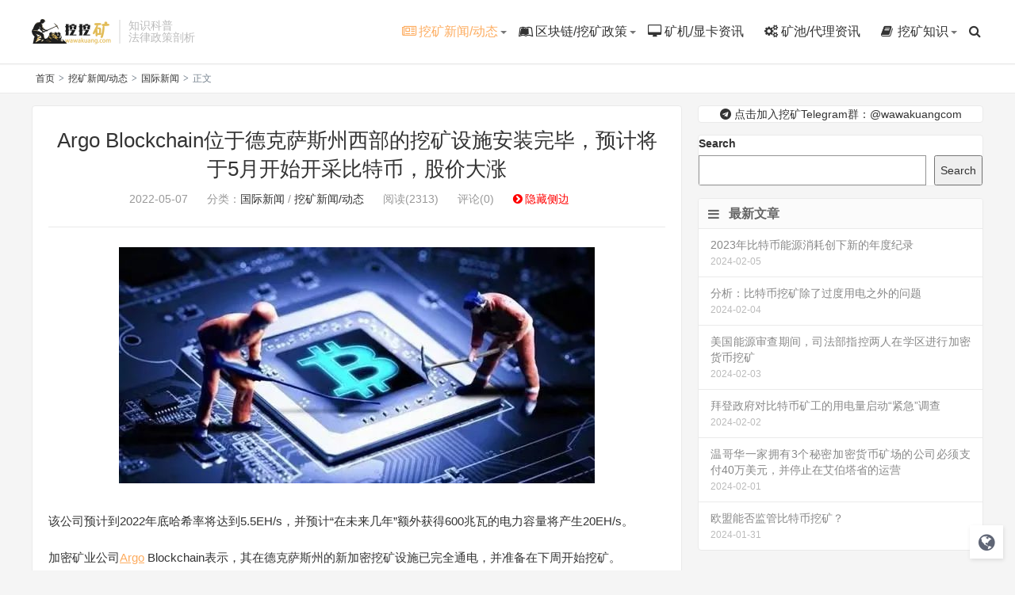

--- FILE ---
content_type: text/html; charset=UTF-8
request_url: https://www.wawakuang.com/109.html
body_size: 15462
content:
<!DOCTYPE HTML>
<html>
<head>
<meta charset="UTF-8">
<link rel="dns-prefetch" href="//apps.bdimg.com">
<meta http-equiv="X-UA-Compatible" content="IE=11,IE=10,IE=9,IE=8">
<meta name="viewport" content="width=device-width, initial-scale=1.0, user-scalable=0, minimum-scale=1.0, maximum-scale=1.0">
<meta name="apple-mobile-web-app-title" content="挖挖矿">
<meta http-equiv="Cache-Control" content="no-siteapp">
<title>Argo Blockchain位于德克萨斯州西部的挖矿设施安装完毕，预计将于5月开始开采比特币，股价大涨 - 挖挖矿</title>
<script type="text/javascript">
/* <![CDATA[ */
(()=>{var e={};e.g=function(){if("object"==typeof globalThis)return globalThis;try{return this||new Function("return this")()}catch(e){if("object"==typeof window)return window}}(),function({ampUrl:n,isCustomizePreview:t,isAmpDevMode:r,noampQueryVarName:o,noampQueryVarValue:s,disabledStorageKey:i,mobileUserAgents:a,regexRegex:c}){if("undefined"==typeof sessionStorage)return;const d=new RegExp(c);if(!a.some((e=>{const n=e.match(d);return!(!n||!new RegExp(n[1],n[2]).test(navigator.userAgent))||navigator.userAgent.includes(e)})))return;e.g.addEventListener("DOMContentLoaded",(()=>{const e=document.getElementById("amp-mobile-version-switcher");if(!e)return;e.hidden=!1;const n=e.querySelector("a[href]");n&&n.addEventListener("click",(()=>{sessionStorage.removeItem(i)}))}));const g=r&&["paired-browsing-non-amp","paired-browsing-amp"].includes(window.name);if(sessionStorage.getItem(i)||t||g)return;const u=new URL(location.href),m=new URL(n);m.hash=u.hash,u.searchParams.has(o)&&s===u.searchParams.get(o)?sessionStorage.setItem(i,"1"):m.href!==u.href&&(window.stop(),location.replace(m.href))}({"ampUrl":"https:\/\/www.wawakuang.com\/109.html?amp=1","noampQueryVarName":"noamp","noampQueryVarValue":"mobile","disabledStorageKey":"amp_mobile_redirect_disabled","mobileUserAgents":["Mobile","Android","Silk\/","Kindle","BlackBerry","Opera Mini","Opera Mobi"],"regexRegex":"^\\\/((?:.|\\n)+)\\\/([i]*)$","isCustomizePreview":false,"isAmpDevMode":false})})();
/* ]]> */
</script>
        <script type="text/javascript">
            var um = {"ajax_url":"https:\/\/www.wawakuang.com\/wp-admin\/admin-ajax.php","wp_url":"https:\/\/www.wawakuang.com","uid":0,"is_admin":0,"redirecturl":"https:\/\/www.wawakuang.com\/109.html","loadingmessage":"\u6b63\u5728\u8bf7\u6c42\u4e2d\uff0c\u8bf7\u7a0d\u7b49...","paged":1,"cpage":0,"login_url":"https:\/\/www.wawakuang.com\/m\/signin","login_class":"um_sign","post_thumb":"https:\/\/www.wawakuang.com\/wp-content\/uploads\/2022\/05\/wakuang-150x150.jpg","timthumb":"https:\/\/www.wawakuang.com\/wp-content\/themes\/qux\/func\/timthumb.php?src="};
        </script>
        <meta name='robots' content='index, follow, max-image-preview:large, max-snippet:-1, max-video-preview:-1' />
	<style>img:is([sizes="auto" i], [sizes^="auto," i]) { contain-intrinsic-size: 3000px 1500px }</style>
	
	<!-- This site is optimized with the Yoast SEO plugin v22.6 - https://yoast.com/wordpress/plugins/seo/ -->
	<link rel="canonical" href="https://www.wawakuang.com/109.html" />
	<meta property="og:locale" content="en_US" />
	<meta property="og:type" content="article" />
	<meta property="og:title" content="Argo Blockchain位于德克萨斯州西部的挖矿设施安装完毕，预计将于5月开始开采比特币，股价大涨 - 挖挖矿" />
	<meta property="og:description" content="Argo在数据中心的初始电力容量将为200兆瓦，“未来几年”将增加600兆瓦。该公司预计到2022年底，将使其整体最大哈希率提高243%至5.5 EH/s。" />
	<meta property="og:url" content="https://www.wawakuang.com/109.html" />
	<meta property="og:site_name" content="挖挖矿" />
	<meta property="article:published_time" content="2022-05-07T11:09:14+00:00" />
	<meta property="article:modified_time" content="2022-05-07T15:32:39+00:00" />
	<meta property="og:image" content="https://www.wawakuang.com/wp-content/uploads/2022/05/wakuang.jpg" />
	<meta property="og:image:width" content="600" />
	<meta property="og:image:height" content="298" />
	<meta property="og:image:type" content="image/jpeg" />
	<meta name="author" content="admin" />
	<meta name="twitter:card" content="summary_large_image" />
	<meta name="twitter:label1" content="Written by" />
	<meta name="twitter:data1" content="admin" />
	<meta name="twitter:label2" content="Est. reading time" />
	<meta name="twitter:data2" content="1 minute" />
	<script type="application/ld+json" class="yoast-schema-graph">{"@context":"https://schema.org","@graph":[{"@type":"Article","@id":"https://www.wawakuang.com/109.html#article","isPartOf":{"@id":"https://www.wawakuang.com/109.html"},"author":{"name":"admin","@id":"https://www.wawakuang.com/#/schema/person/4fc943a5e5ef16977c08d66f8a4bb08c"},"headline":"Argo Blockchain位于德克萨斯州西部的挖矿设施安装完毕，预计将于5月开始开采比特币，股价大涨","datePublished":"2022-05-07T11:09:14+00:00","dateModified":"2022-05-07T15:32:39+00:00","mainEntityOfPage":{"@id":"https://www.wawakuang.com/109.html"},"wordCount":66,"commentCount":0,"publisher":{"@id":"https://www.wawakuang.com/#organization"},"image":{"@id":"https://www.wawakuang.com/109.html#primaryimage"},"thumbnailUrl":"https://www.wawakuang.com/wp-content/uploads/2022/05/wakuang.jpg","keywords":["Argo","美国"],"articleSection":["国际新闻","挖矿新闻/动态"],"inLanguage":"en-US","potentialAction":[{"@type":"CommentAction","name":"Comment","target":["https://www.wawakuang.com/109.html#respond"]}]},{"@type":"WebPage","@id":"https://www.wawakuang.com/109.html","url":"https://www.wawakuang.com/109.html","name":"Argo Blockchain位于德克萨斯州西部的挖矿设施安装完毕，预计将于5月开始开采比特币，股价大涨 - 挖挖矿","isPartOf":{"@id":"https://www.wawakuang.com/#website"},"primaryImageOfPage":{"@id":"https://www.wawakuang.com/109.html#primaryimage"},"image":{"@id":"https://www.wawakuang.com/109.html#primaryimage"},"thumbnailUrl":"https://www.wawakuang.com/wp-content/uploads/2022/05/wakuang.jpg","datePublished":"2022-05-07T11:09:14+00:00","dateModified":"2022-05-07T15:32:39+00:00","breadcrumb":{"@id":"https://www.wawakuang.com/109.html#breadcrumb"},"inLanguage":"en-US","potentialAction":[{"@type":"ReadAction","target":["https://www.wawakuang.com/109.html"]}]},{"@type":"ImageObject","inLanguage":"en-US","@id":"https://www.wawakuang.com/109.html#primaryimage","url":"https://www.wawakuang.com/wp-content/uploads/2022/05/wakuang.jpg","contentUrl":"https://www.wawakuang.com/wp-content/uploads/2022/05/wakuang.jpg","width":600,"height":298},{"@type":"BreadcrumbList","@id":"https://www.wawakuang.com/109.html#breadcrumb","itemListElement":[{"@type":"ListItem","position":1,"name":"Home","item":"https://www.wawakuang.com/"},{"@type":"ListItem","position":2,"name":"Argo Blockchain位于德克萨斯州西部的挖矿设施安装完毕，预计将于5月开始开采比特币，股价大涨"}]},{"@type":"WebSite","@id":"https://www.wawakuang.com/#website","url":"https://www.wawakuang.com/","name":"挖挖矿","description":"深度报道矿圈资讯动态，科普挖矿知识教程，解析国内挖矿法律法规","publisher":{"@id":"https://www.wawakuang.com/#organization"},"potentialAction":[{"@type":"SearchAction","target":{"@type":"EntryPoint","urlTemplate":"https://www.wawakuang.com/?s={search_term_string}"},"query-input":"required name=search_term_string"}],"inLanguage":"en-US"},{"@type":"Organization","@id":"https://www.wawakuang.com/#organization","name":"wawakuang","url":"https://www.wawakuang.com/","logo":{"@type":"ImageObject","inLanguage":"en-US","@id":"https://www.wawakuang.com/#/schema/logo/image/","url":"https://www.wawakuang.com/wp-content/uploads/2022/04/logo.png","contentUrl":"https://www.wawakuang.com/wp-content/uploads/2022/04/logo.png","width":400,"height":128,"caption":"wawakuang"},"image":{"@id":"https://www.wawakuang.com/#/schema/logo/image/"}},{"@type":"Person","@id":"https://www.wawakuang.com/#/schema/person/4fc943a5e5ef16977c08d66f8a4bb08c","name":"admin","image":{"@type":"ImageObject","inLanguage":"en-US","@id":"https://www.wawakuang.com/#/schema/person/image/","url":"https://secure.gravatar.com/avatar/4ff57dbaeae5a4b2aa92a0c107ec525c54dbde9980142acc3d40bdb951ed5793?s=96&d=mm&r=g","contentUrl":"https://secure.gravatar.com/avatar/4ff57dbaeae5a4b2aa92a0c107ec525c54dbde9980142acc3d40bdb951ed5793?s=96&d=mm&r=g","caption":"admin"},"sameAs":["https://www.wawakuang.com"],"url":"https://www.wawakuang.com/author/1"}]}</script>
	<!-- / Yoast SEO plugin. -->


<link rel='dns-prefetch' href='//www.wawakuang.com' />
<link rel='dns-prefetch' href='//www.googletagmanager.com' />
<link rel='dns-prefetch' href='//pagead2.googlesyndication.com' />
<link rel='stylesheet' id='wp-block-library-css' href='https://www.wawakuang.com/wp-includes/css/dist/block-library/style.min.css?ver=6.8' type='text/css' media='all' />
<style id='classic-theme-styles-inline-css' type='text/css'>
/*! This file is auto-generated */
.wp-block-button__link{color:#fff;background-color:#32373c;border-radius:9999px;box-shadow:none;text-decoration:none;padding:calc(.667em + 2px) calc(1.333em + 2px);font-size:1.125em}.wp-block-file__button{background:#32373c;color:#fff;text-decoration:none}
</style>
<style id='global-styles-inline-css' type='text/css'>
:root{--wp--preset--aspect-ratio--square: 1;--wp--preset--aspect-ratio--4-3: 4/3;--wp--preset--aspect-ratio--3-4: 3/4;--wp--preset--aspect-ratio--3-2: 3/2;--wp--preset--aspect-ratio--2-3: 2/3;--wp--preset--aspect-ratio--16-9: 16/9;--wp--preset--aspect-ratio--9-16: 9/16;--wp--preset--color--black: #000000;--wp--preset--color--cyan-bluish-gray: #abb8c3;--wp--preset--color--white: #ffffff;--wp--preset--color--pale-pink: #f78da7;--wp--preset--color--vivid-red: #cf2e2e;--wp--preset--color--luminous-vivid-orange: #ff6900;--wp--preset--color--luminous-vivid-amber: #fcb900;--wp--preset--color--light-green-cyan: #7bdcb5;--wp--preset--color--vivid-green-cyan: #00d084;--wp--preset--color--pale-cyan-blue: #8ed1fc;--wp--preset--color--vivid-cyan-blue: #0693e3;--wp--preset--color--vivid-purple: #9b51e0;--wp--preset--gradient--vivid-cyan-blue-to-vivid-purple: linear-gradient(135deg,rgba(6,147,227,1) 0%,rgb(155,81,224) 100%);--wp--preset--gradient--light-green-cyan-to-vivid-green-cyan: linear-gradient(135deg,rgb(122,220,180) 0%,rgb(0,208,130) 100%);--wp--preset--gradient--luminous-vivid-amber-to-luminous-vivid-orange: linear-gradient(135deg,rgba(252,185,0,1) 0%,rgba(255,105,0,1) 100%);--wp--preset--gradient--luminous-vivid-orange-to-vivid-red: linear-gradient(135deg,rgba(255,105,0,1) 0%,rgb(207,46,46) 100%);--wp--preset--gradient--very-light-gray-to-cyan-bluish-gray: linear-gradient(135deg,rgb(238,238,238) 0%,rgb(169,184,195) 100%);--wp--preset--gradient--cool-to-warm-spectrum: linear-gradient(135deg,rgb(74,234,220) 0%,rgb(151,120,209) 20%,rgb(207,42,186) 40%,rgb(238,44,130) 60%,rgb(251,105,98) 80%,rgb(254,248,76) 100%);--wp--preset--gradient--blush-light-purple: linear-gradient(135deg,rgb(255,206,236) 0%,rgb(152,150,240) 100%);--wp--preset--gradient--blush-bordeaux: linear-gradient(135deg,rgb(254,205,165) 0%,rgb(254,45,45) 50%,rgb(107,0,62) 100%);--wp--preset--gradient--luminous-dusk: linear-gradient(135deg,rgb(255,203,112) 0%,rgb(199,81,192) 50%,rgb(65,88,208) 100%);--wp--preset--gradient--pale-ocean: linear-gradient(135deg,rgb(255,245,203) 0%,rgb(182,227,212) 50%,rgb(51,167,181) 100%);--wp--preset--gradient--electric-grass: linear-gradient(135deg,rgb(202,248,128) 0%,rgb(113,206,126) 100%);--wp--preset--gradient--midnight: linear-gradient(135deg,rgb(2,3,129) 0%,rgb(40,116,252) 100%);--wp--preset--font-size--small: 13px;--wp--preset--font-size--medium: 20px;--wp--preset--font-size--large: 36px;--wp--preset--font-size--x-large: 42px;--wp--preset--spacing--20: 0.44rem;--wp--preset--spacing--30: 0.67rem;--wp--preset--spacing--40: 1rem;--wp--preset--spacing--50: 1.5rem;--wp--preset--spacing--60: 2.25rem;--wp--preset--spacing--70: 3.38rem;--wp--preset--spacing--80: 5.06rem;--wp--preset--shadow--natural: 6px 6px 9px rgba(0, 0, 0, 0.2);--wp--preset--shadow--deep: 12px 12px 50px rgba(0, 0, 0, 0.4);--wp--preset--shadow--sharp: 6px 6px 0px rgba(0, 0, 0, 0.2);--wp--preset--shadow--outlined: 6px 6px 0px -3px rgba(255, 255, 255, 1), 6px 6px rgba(0, 0, 0, 1);--wp--preset--shadow--crisp: 6px 6px 0px rgba(0, 0, 0, 1);}:where(.is-layout-flex){gap: 0.5em;}:where(.is-layout-grid){gap: 0.5em;}body .is-layout-flex{display: flex;}.is-layout-flex{flex-wrap: wrap;align-items: center;}.is-layout-flex > :is(*, div){margin: 0;}body .is-layout-grid{display: grid;}.is-layout-grid > :is(*, div){margin: 0;}:where(.wp-block-columns.is-layout-flex){gap: 2em;}:where(.wp-block-columns.is-layout-grid){gap: 2em;}:where(.wp-block-post-template.is-layout-flex){gap: 1.25em;}:where(.wp-block-post-template.is-layout-grid){gap: 1.25em;}.has-black-color{color: var(--wp--preset--color--black) !important;}.has-cyan-bluish-gray-color{color: var(--wp--preset--color--cyan-bluish-gray) !important;}.has-white-color{color: var(--wp--preset--color--white) !important;}.has-pale-pink-color{color: var(--wp--preset--color--pale-pink) !important;}.has-vivid-red-color{color: var(--wp--preset--color--vivid-red) !important;}.has-luminous-vivid-orange-color{color: var(--wp--preset--color--luminous-vivid-orange) !important;}.has-luminous-vivid-amber-color{color: var(--wp--preset--color--luminous-vivid-amber) !important;}.has-light-green-cyan-color{color: var(--wp--preset--color--light-green-cyan) !important;}.has-vivid-green-cyan-color{color: var(--wp--preset--color--vivid-green-cyan) !important;}.has-pale-cyan-blue-color{color: var(--wp--preset--color--pale-cyan-blue) !important;}.has-vivid-cyan-blue-color{color: var(--wp--preset--color--vivid-cyan-blue) !important;}.has-vivid-purple-color{color: var(--wp--preset--color--vivid-purple) !important;}.has-black-background-color{background-color: var(--wp--preset--color--black) !important;}.has-cyan-bluish-gray-background-color{background-color: var(--wp--preset--color--cyan-bluish-gray) !important;}.has-white-background-color{background-color: var(--wp--preset--color--white) !important;}.has-pale-pink-background-color{background-color: var(--wp--preset--color--pale-pink) !important;}.has-vivid-red-background-color{background-color: var(--wp--preset--color--vivid-red) !important;}.has-luminous-vivid-orange-background-color{background-color: var(--wp--preset--color--luminous-vivid-orange) !important;}.has-luminous-vivid-amber-background-color{background-color: var(--wp--preset--color--luminous-vivid-amber) !important;}.has-light-green-cyan-background-color{background-color: var(--wp--preset--color--light-green-cyan) !important;}.has-vivid-green-cyan-background-color{background-color: var(--wp--preset--color--vivid-green-cyan) !important;}.has-pale-cyan-blue-background-color{background-color: var(--wp--preset--color--pale-cyan-blue) !important;}.has-vivid-cyan-blue-background-color{background-color: var(--wp--preset--color--vivid-cyan-blue) !important;}.has-vivid-purple-background-color{background-color: var(--wp--preset--color--vivid-purple) !important;}.has-black-border-color{border-color: var(--wp--preset--color--black) !important;}.has-cyan-bluish-gray-border-color{border-color: var(--wp--preset--color--cyan-bluish-gray) !important;}.has-white-border-color{border-color: var(--wp--preset--color--white) !important;}.has-pale-pink-border-color{border-color: var(--wp--preset--color--pale-pink) !important;}.has-vivid-red-border-color{border-color: var(--wp--preset--color--vivid-red) !important;}.has-luminous-vivid-orange-border-color{border-color: var(--wp--preset--color--luminous-vivid-orange) !important;}.has-luminous-vivid-amber-border-color{border-color: var(--wp--preset--color--luminous-vivid-amber) !important;}.has-light-green-cyan-border-color{border-color: var(--wp--preset--color--light-green-cyan) !important;}.has-vivid-green-cyan-border-color{border-color: var(--wp--preset--color--vivid-green-cyan) !important;}.has-pale-cyan-blue-border-color{border-color: var(--wp--preset--color--pale-cyan-blue) !important;}.has-vivid-cyan-blue-border-color{border-color: var(--wp--preset--color--vivid-cyan-blue) !important;}.has-vivid-purple-border-color{border-color: var(--wp--preset--color--vivid-purple) !important;}.has-vivid-cyan-blue-to-vivid-purple-gradient-background{background: var(--wp--preset--gradient--vivid-cyan-blue-to-vivid-purple) !important;}.has-light-green-cyan-to-vivid-green-cyan-gradient-background{background: var(--wp--preset--gradient--light-green-cyan-to-vivid-green-cyan) !important;}.has-luminous-vivid-amber-to-luminous-vivid-orange-gradient-background{background: var(--wp--preset--gradient--luminous-vivid-amber-to-luminous-vivid-orange) !important;}.has-luminous-vivid-orange-to-vivid-red-gradient-background{background: var(--wp--preset--gradient--luminous-vivid-orange-to-vivid-red) !important;}.has-very-light-gray-to-cyan-bluish-gray-gradient-background{background: var(--wp--preset--gradient--very-light-gray-to-cyan-bluish-gray) !important;}.has-cool-to-warm-spectrum-gradient-background{background: var(--wp--preset--gradient--cool-to-warm-spectrum) !important;}.has-blush-light-purple-gradient-background{background: var(--wp--preset--gradient--blush-light-purple) !important;}.has-blush-bordeaux-gradient-background{background: var(--wp--preset--gradient--blush-bordeaux) !important;}.has-luminous-dusk-gradient-background{background: var(--wp--preset--gradient--luminous-dusk) !important;}.has-pale-ocean-gradient-background{background: var(--wp--preset--gradient--pale-ocean) !important;}.has-electric-grass-gradient-background{background: var(--wp--preset--gradient--electric-grass) !important;}.has-midnight-gradient-background{background: var(--wp--preset--gradient--midnight) !important;}.has-small-font-size{font-size: var(--wp--preset--font-size--small) !important;}.has-medium-font-size{font-size: var(--wp--preset--font-size--medium) !important;}.has-large-font-size{font-size: var(--wp--preset--font-size--large) !important;}.has-x-large-font-size{font-size: var(--wp--preset--font-size--x-large) !important;}
:where(.wp-block-post-template.is-layout-flex){gap: 1.25em;}:where(.wp-block-post-template.is-layout-grid){gap: 1.25em;}
:where(.wp-block-columns.is-layout-flex){gap: 2em;}:where(.wp-block-columns.is-layout-grid){gap: 2em;}
:root :where(.wp-block-pullquote){font-size: 1.5em;line-height: 1.6;}
</style>
<link rel='stylesheet' id='_bootstrap-css' href='https://www.wawakuang.com/wp-content/themes/qux/css/bootstrap.min.css?ver=9.3.5' type='text/css' media='all' />
<link rel='stylesheet' id='_fontawesome-css' href='https://www.wawakuang.com/wp-content/themes/qux/css/font-awesome.min.css?ver=9.3.5' type='text/css' media='all' />
<link rel='stylesheet' id='_main-css' href='https://www.wawakuang.com/wp-content/themes/qux/css/main.css?ver=9.3.5' type='text/css' media='all' />
<link rel='stylesheet' id='_ucenter-css' href='https://www.wawakuang.com/wp-content/themes/qux/css/ucenter.css?ver=9.3.5' type='text/css' media='all' />
<link rel='stylesheet' id='_animate-css' href='https://www.wawakuang.com/wp-content/themes/qux/css/animate.min.css?ver=9.3.5' type='text/css' media='all' />
<link rel='stylesheet' id='_prismCSS-css' href='https://www.wawakuang.com/wp-content/themes/qux/css/prism.css?ver=9.3.5' type='text/css' media='all' />
<link rel='stylesheet' id='_fancybox-css' href='https://www.wawakuang.com/wp-content/themes/qux/css/fancybox.min.css?ver=9.3.5' type='text/css' media='all' />
<script type="text/javascript" src="https://www.wawakuang.com/wp-content/themes/qux/js/libs/jquery.min.js?ver=9.3.5" id="jquery-js"></script>

<!-- Google tag (gtag.js) snippet added by Site Kit -->

<!-- Google Analytics snippet added by Site Kit -->
<script type="text/javascript" src="https://www.googletagmanager.com/gtag/js?id=G-JEY3R6NH5Y" id="google_gtagjs-js" async></script>
<script type="text/javascript" id="google_gtagjs-js-after">
/* <![CDATA[ */
window.dataLayer = window.dataLayer || [];function gtag(){dataLayer.push(arguments);}
gtag("set","linker",{"domains":["www.wawakuang.com"]});
gtag("js", new Date());
gtag("set", "developer_id.dZTNiMT", true);
gtag("config", "G-JEY3R6NH5Y");
/* ]]> */
</script>

<!-- End Google tag (gtag.js) snippet added by Site Kit -->
<link rel="https://api.w.org/" href="https://www.wawakuang.com/wp-json/" /><link rel="alternate" title="JSON" type="application/json" href="https://www.wawakuang.com/wp-json/wp/v2/posts/109" /><link rel="alternate" title="oEmbed (JSON)" type="application/json+oembed" href="https://www.wawakuang.com/wp-json/oembed/1.0/embed?url=https%3A%2F%2Fwww.wawakuang.com%2F109.html" />
<link rel="alternate" title="oEmbed (XML)" type="text/xml+oembed" href="https://www.wawakuang.com/wp-json/oembed/1.0/embed?url=https%3A%2F%2Fwww.wawakuang.com%2F109.html&#038;format=xml" />
<meta name="generator" content="Site Kit by Google 1.126.0" /><link rel="alternate" type="text/html" media="only screen and (max-width: 640px)" href="https://www.wawakuang.com/109.html?amp=1"><style>:root{--theme-color: #FDAC5F;--theme-color-r:253;--theme-color-g:172;--theme-color-b:95;}</style>
<!-- Google AdSense meta tags added by Site Kit -->
<meta name="google-adsense-platform-account" content="ca-host-pub-2644536267352236">
<meta name="google-adsense-platform-domain" content="sitekit.withgoogle.com">
<!-- End Google AdSense meta tags added by Site Kit -->
<link rel="amphtml" href="https://www.wawakuang.com/109.html?amp=1">
<!-- Google AdSense snippet added by Site Kit -->
<script type="text/javascript" async="async" src="https://pagead2.googlesyndication.com/pagead/js/adsbygoogle.js?client=ca-pub-3889098549638783&amp;host=ca-host-pub-2644536267352236" crossorigin="anonymous"></script>

<!-- End Google AdSense snippet added by Site Kit -->
<style>#amp-mobile-version-switcher{left:0;position:absolute;width:100%;z-index:100}#amp-mobile-version-switcher>a{background-color:#444;border:0;color:#eaeaea;display:block;font-family:-apple-system,BlinkMacSystemFont,Segoe UI,Roboto,Oxygen-Sans,Ubuntu,Cantarell,Helvetica Neue,sans-serif;font-size:16px;font-weight:600;padding:15px 0;text-align:center;-webkit-text-decoration:none;text-decoration:none}#amp-mobile-version-switcher>a:active,#amp-mobile-version-switcher>a:focus,#amp-mobile-version-switcher>a:hover{-webkit-text-decoration:underline;text-decoration:underline}</style><link rel="icon" href="https://www.wawakuang.com/wp-content/uploads/2022/04/cropped-Icon-32x32.png" sizes="32x32" />
<link rel="icon" href="https://www.wawakuang.com/wp-content/uploads/2022/04/cropped-Icon-192x192.png" sizes="192x192" />
<link rel="apple-touch-icon" href="https://www.wawakuang.com/wp-content/uploads/2022/04/cropped-Icon-180x180.png" />
<meta name="msapplication-TileImage" content="https://www.wawakuang.com/wp-content/uploads/2022/04/cropped-Icon-270x270.png" />
<link rel="shortcut icon" href="https://www.wawakuang.com/favicon.ico">
<!--[if lt IE 9]><script src="https://www.wawakuang.com/wp-content/themes/qux/js/libs/html5.min.js"></script><![endif]-->
</head>
<body class="wp-singular post-template-default single single-post postid-109 single-format-standard wp-theme-qux topbar-off comment-open site-layout-2 text-justify-on">
<div class="uc-header" id="ucheader">
<div class="container wp">
	<div class="uc-logo">
		<div class="logo"><a href="https://www.wawakuang.com" title="挖挖矿-深度报道矿圈资讯动态，科普挖矿知识教程，解析国内挖矿法律法规"><img src="https://www.wawakuang.com/wp-content/uploads/2022/04/logo.png" alt="挖挖矿-深度报道矿圈资讯动态，科普挖矿知识教程，解析国内挖矿法律法规">挖挖矿</a></div>		<div class="brand">知识科普<br>法律政策剖析</div>	</div>
	<div class="site-nav site-navbar uc-menu">
		<ul class="uc-menu-ul" id="header_menu">
			<li id="menu-item-11" class="menu-item current-post-ancestor current-menu-parent current-post-parent menu-item-has-children dropdown"><a href="https://www.wawakuang.com/category/news" class="dropdown-toggle"><i class="fa fa-newspaper-o"></i>挖矿新闻/动态</a>
<ul class="sub-menu menu-item-wrap menu-item-col-2">
	<li id="menu-item-12" class="menu-item"><a href="https://www.wawakuang.com/category/news/chinesenews">中国新闻</a></li>
	<li id="menu-item-13" class="menu-item current-post-ancestor current-menu-parent current-post-parent"><a href="https://www.wawakuang.com/category/news/foreignnews">国际新闻</a></li>
</ul>
</li>
<li id="menu-item-14" class="menu-item menu-item-has-children dropdown"><a href="https://www.wawakuang.com/category/policies" class="dropdown-toggle"><i class="fa fa-leanpub"></i>区块链/挖矿政策</a>
<ul class="sub-menu menu-item-wrap menu-item-col-2">
	<li id="menu-item-15" class="menu-item"><a href="https://www.wawakuang.com/category/policies/chinesepolicies">中国政策</a></li>
	<li id="menu-item-16" class="menu-item"><a href="https://www.wawakuang.com/category/policies/foreignpolicies">国际政策</a></li>
</ul>
</li>
<li id="menu-item-17" class="menu-item"><a href="https://www.wawakuang.com/category/miner"><i class="fa fa-desktop"></i>矿机/显卡资讯</a></li>
<li id="menu-item-18" class="menu-item"><a href="https://www.wawakuang.com/category/miningpools"><i class="fa fa-cogs"></i>矿池/代理资讯</a></li>
<li id="menu-item-36" class="menu-item menu-item-has-children dropdown"><a href="https://www.wawakuang.com/category/knowledge" class="dropdown-toggle"><i class="fa fa-book"></i>挖矿知识</a>
<ul class="sub-menu menu-item-wrap">
	<li id="menu-item-22" class="menu-item"><a href="https://www.wawakuang.com/category/knowledge/tutorials"><i class="fa fa-university"></i>绿色挖矿</a></li>
</ul>
</li>
	<li class="navto-search"><a href="javascript:;" class="search-show active"><i class="fa fa-search"></i></a></li>
        	<li class="login-actions">
        <a href="javascript:;" class="user-reg" data-sign="0"><i class="fa fa-user-circle-o"></i></a>
    </li>
			</ul>
	</div>
</div>
</div>
<div class="m-icon-nav"><span class="icon-bar icon-bar-1"></span><span class="icon-bar icon-bar-2"></span><span class="icon-bar icon-bar-3"></span></div><div class="site-search">
	<div class="container">
		<form method="get" class="site-search-form" action="https://www.wawakuang.com/" ><select class="search-type" name="post_type"><option value="post"> 文章</option><option value="store"> 商品</option><option value="forum"> 问答</option> </select><input class="search-input" name="s" type="text" placeholder="输入关键字" value="" required="required"><button class="search-btn" type="submit"><i class="fa fa-search"></i></button></form>	</div>
</div>
    <div class="breadcrumb-box"><div class="crumbs"><a href="https://www.wawakuang.com" title="挖挖矿">首页</a> <small>></small> <a href="https://www.wawakuang.com/category/news">挖矿新闻/动态</a> <small>></small> <a href="https://www.wawakuang.com/category/news/foreignnews">国际新闻</a> <small>></small> 正文</div></div>
<section class="container">
		<div class="content-wrap">
	<div class="content">
                		<header class="article-header">
			<h1 class="article-title"><a href="https://www.wawakuang.com/109.html">Argo Blockchain位于德克萨斯州西部的挖矿设施安装完毕，预计将于5月开始开采比特币，股价大涨</a></h1>
			<div class="article-meta">
                <span class="item">2022-05-07</span>
												<span class="item">分类：<a href="https://www.wawakuang.com/category/news/foreignnews" rel="category tag">国际新闻</a> / <a href="https://www.wawakuang.com/category/news" rel="category tag">挖矿新闻/动态</a></span>
				<span class="item post-views">阅读(2313)</span>				<span class="item">评论(0)</span>
								<span class="bianlan"><span class="close-sidebar" ><i class="fa fa-chevron-circle-right"></i>隐藏侧边</span><span class="show-sidebar" style="display:none;"><i class="fa fa-chevron-circle-left"></i>显示侧边</span></span>
				<span class="item"></span>
			</div>
		</header>
		<article class="article-content" style="max-height:100%">
						
<div class="wp-block-image"><figure class="aligncenter size-full"><a href="https://www.wawakuang.com/wp-content/uploads/2022/05/wakuang.jpg" data-fancybox="images" data-fancybox="images"><img decoding="async" src="https://www.wawakuang.com/wp-content/themes/qux/img/post_loading.gif" data-original="https://www.wawakuang.com/wp-content/uploads/2022/05/wakuang.jpg" alt="" class="lazyload wp-image-39"/></a></figure></div>



<p>该公司预计到2022年底哈希率将达到5.5EH/s，并预计“在未来几年”额外获得600兆瓦的电力容量将产生20EH/s。</p>



<p>加密矿业公司<a href="https://www.wawakuang.com/tag/argo" class="tag-tooltip" data-toggle="tooltip" title="查看更多关于 Argo 的文章" target="_blank">Argo</a> Blockchain表示，其在德克萨斯州的新加密挖矿设施已完全通电，并准备在下周开始挖矿。</p>



<p>在周四的推特公告中，Argo表示预计将从下周开始在德克萨斯州狄更斯县的Helios工厂开始挖矿作业。一年多前，这家矿业公司购买了一块320英亩的土地来建造该设施，2021年7月，这个200兆瓦的数据中心首次破土动工。</p>



<figure class="wp-block-embed is-type-rich is-provider-twitter wp-block-embed-twitter"><div class="wp-block-embed__wrapper">
<blockquote class="twitter-tweet" data-width="500" data-dnt="true"><p lang="en" dir="ltr">We are thrilled to announce the energization and opening of Helios, our flagship Bitcoin mining facility in Dickens County, Texas! ⚡⚡⚡<br><br>Thanks to everyone who helped to make this possible. <br><br>Yeeeeeehaw! ?<a href="https://twitter.com/hashtag/ARB?src=hash&amp;ref_src=twsrc%5Etfw">#ARB</a> <a href="https://twitter.com/search?q=%24ARBK&amp;src=ctag&amp;ref_src=twsrc%5Etfw">$ARBK</a> <a href="https://t.co/gIUIfv5z2o">pic.twitter.com/gIUIfv5z2o</a></p>&mdash; Argo (@ArgoBlockchain) <a href="https://twitter.com/ArgoBlockchain/status/1522097592750034944?ref_src=twsrc%5Etfw">May 5, 2022</a></blockquote><script async src="https://platform.twitter.com/widgets.js" charset="utf-8"></script>
</div></figure>



<p>Argo首席执行官Peter Wall称，该设施之所以建在狄更斯县，是因为该公司的目标是“以最环保的方式开采比特币”。截至2021年8月，该公司表示，其加密业务对于某些温室气体排放类别已成为“气候正效益”（climate positive），并计划最终实现碳中和。</p>



<p>Wall表示：“很多[可用的电力]在某种程度上是搁浅的，这意味着没有大量的本地需求或本地负载来使用这些电力，所以我们觉得这是一个帮助稳定电网的有力机会。”</p>



<p>该挖矿设施将运行2万台比特大陆的蚂蚁矿机S19J Pro，Argo表示这些矿机将在5月至10月期间分阶段安装并投入运营。Argo在数据中心的初始电力容量将为200兆瓦，“未来几年”将增加600兆瓦。该公司预计到2022年底，将使其整体最大哈希率提高243%至5.5 EH/s，预计稍后引入的额外电力容量将产生20 EH/s。</p>



<p>根据Argo于2021年11月提交的一份监管文件，该数据中心的总成本估计在15亿美元至20亿美元之间。这家矿业公司还在2021年9月从Galaxy Digital LP获得了2500万美元的贷款协议，使用其比特币（BTC）作为抵押品，并表示将通过发行5750万美元的优先票据为部分融资提供资金。</p>



<p>事实上，周三从加密服务提供商NYDIG获得 7000 万美元贷款的消息传出，Argo将用现金购买更多的挖矿设备——使总贷款超过 9700 万美元。Argo的市值约为3.7亿美元。</p>



<p>Argo还在3月份与矿业公司Core Scientific签署了一项不同的协议，两家公司交换了数千个ASIC挖矿设备。Argo打算将其功能较弱的Antminer S9换成更多的 Bitmain S19J Pro矿机。</p>



<p>现在，Argo每秒能产生1.605个哈希值（EH/s），相当于比特币哈希率的0.7%左右。按市值计算，最大的加密货币挖矿公司马拉松数字控股公司（Marathon Digital Holdings）截至3月保持了3.9个EH/s--是Argo目前产能的两倍多。</p>



<p>Argo表示，在接下来的几年里，其新设施最终将利用800兆瓦 (MW) 的电力。这将超过计划通过竞争对手Riot Blockchain位于Rockdale的德克萨斯站点的750兆瓦，距离约350英里。</p>



<p>德州已经成为加密货币矿工寻求建厂的热点地区，这可能是由于其廉价的电力和对挖矿公司友好的法规。4月，沃斯堡市启动了一个试点项目，在其市政厅大楼内使用三台Antminer S9钻机开采BTC。</p>
		                </article>
                        <div class="activity-btn "><ul class="like-author"><li class="post-like-counter"><span><span class="like-count num">0</span> 个人</span>已赞</li></ul><a class="like-btn user-reg" title="你必须注册并登录才能点赞"><i class="fa fa-heart-o">&nbsp;</i>赞一个</a><a class="collect-btn collect-no" title="你必须注册并登录才能收藏"><i class="fa fa-star-o">&nbsp;</i>收藏 (<span>0</span>)</a></div>		
		<div class="post-copyright">未经允许不得转载：<a href="https://www.wawakuang.com">挖挖矿</a> &raquo; <a href="https://www.wawakuang.com/109.html">Argo Blockchain位于德克萨斯州西部的挖矿设施安装完毕，预计将于5月开始开采比特币，股价大涨</a></div>				<div class="action-share bdsharebuttonbox">
			<div class="bdshare">
		<div id="bdshare" class="shares"><span>分享到：</span>
		    <a etap="share" data-share="douban" class="bds_douban share"  title="分享至豆瓣"></a>
			<a etap="share" data-share="weibo" class="bds_tsina share" title="分享到新浪微博"></a>
			<a etap="share" data-share="qq" class="bds_sqq share"  title="分享到QQ好友"></a>
			<a etap="share" data-share="qzone" class="bds_qzone share"  title="分享到QQ空间"></a>
			<a href="javascript:;" data-url="https://www.wawakuang.com/109.html" class="bds_weixin share wx_share" title="分享到微信"></a>
			<a etap="share" data-share="twitter" class="bds_twitter share" title="分享至twitter"></a>
			<a etap="share" data-share="facebook" class="bds_facebook share" title="分享至facebook"></a>
			<!--<a etap="share" data-share="renren" class="bds_renren share" title="分享至人人网"></a>-->
						<a class="bds_cover" data-action="create-bigger-image" data-nonce="bb35aea1a3" data-id="109" id="bigger-cover" href="javascript:;" title="生成海报"><i class="fa fa-paper-plane"></i> 生成海报</a>		</div>
	</div>		</div>
        <div class="article-tags">标签：<a href="https://www.wawakuang.com/tag/argo" rel="tag">Argo</a><a href="https://www.wawakuang.com/tag/%e7%be%8e%e5%9b%bd" rel="tag">美国</a></div>
		<div class="sg-author clr">
	<div class="img"><img alt='' src='https://www.wawakuang.com/wp-content/themes/qux/img/avatar/96/latin_a.png' class='avatar avatar-90 photo ' width='90' height='90' /></div>
	<div class="sg-author-info">
		<div class="word">
			<div class="wordname"><i class="fa fa-user"></i><a href="https://www.wawakuang.com/author/1" title="Posts by admin" rel="author">admin</a></div>
						<div class="authorsocial">
			<span data-uid="1" data-act="follow" class="follow-btn unfollowed"><i class="fa fa-user-plus"></i>关 注</span>									<span class="social-icon-wrap"><a class="as-img as-home" href="https://www.wawakuang.com" title="作者主页"><i class="fa fa-home"></i></a></span>
																								<span class="social-icon-wrap"><a class="as-img as-email" href="/cdn-cgi/l/email-protection#a4cbcac0c5d6cfcac1d0e4d4d6cbd0cbcac9c5cdc88ac7cbc9" title="给我写信"><i class="fa fa-envelope"></i></a></span>
			</div>
			</div>
	</div>
</div>

						<nav class="pager" role="navigation">
			<li class="previous"><a href="https://www.wawakuang.com/107.html" rel="prev">上一篇：上海高院发布涉虚拟货币案例：比特币具备财产属性 适用财产权法律规则</a></li>
			<li class="next"><a href="https://www.wawakuang.com/112.html" rel="next">下一篇：广东发改委：虚拟货币“挖矿”行为违法性质知识科普</a></li>
		</nav>
						<div class="relates relates-textcol2"><div class="title"><h3>相关推荐</h3></div><ul><li><a href="https://www.wawakuang.com/1351.html">美国能源审查期间，司法部指控两人在学区进行加密货币挖矿</a></li><li><a href="https://www.wawakuang.com/1255.html">针对德克萨斯州一家比特币矿场提起的诉讼揭示了一个日益增长的趋势： 美国加密货币矿场得到中国投资者数百万美元的支持</a></li><li><a href="https://www.wawakuang.com/1141.html">走向核化：加密货币挖矿的未来在美国农村如何发展</a></li><li><a href="https://www.wawakuang.com/1099.html">宾夕法尼亚州州议会重启比特币挖矿研究</a></li><li><a href="https://www.wawakuang.com/1093.html">报告称，出于国家安全考虑，美国当局监控与中国有关的比特币矿商</a></li><li><a href="https://www.wawakuang.com/1057.html">美国参议员称比特币挖矿可提高能源网弹性</a></li><li><a href="https://www.wawakuang.com/940.html">比特币挖矿为纽约布鲁克林澡堂加热水，用户兴奋不已</a></li><li><a href="https://www.wawakuang.com/883.html">拜登总统在联邦预算提案中提议对比特币挖矿征收30%的税</a></li></ul></div>						<div class="title" id="comments">
	<h3>评论 <small>抢沙发</small></h3>
</div>
<div id="respond" class="no_webshot">
		
	<form action="https://www.wawakuang.com/wp-comments-post.php" method="post" id="commentform">
		<div class="comt">
			<div class="comt-title">
				<img alt='' src='https://www.wawakuang.com/wp-content/themes/qux/img/avatar/96/mystery.png' class='avatar avatar-40 photo ' width='40' height='40' />				<p><a id="cancel-comment-reply-link" href="javascript:;">取消</a></p>
			</div>
			<div class="comt-box">
				<textarea placeholder="你的评论可以一针见血" class="input-block-level comt-area" name="comment" id="comment" cols="100%" rows="3" tabindex="1" onkeydown="if(event.ctrlKey&amp;&amp;event.keyCode==13){document.getElementById('submit').click();return false};"></textarea>
				<div class="comt-ctrl">
					<div class="comt-tips"><input type='hidden' name='comment_post_ID' value='109' id='comment_post_ID' />
<input type='hidden' name='comment_parent' id='comment_parent' value='0' />
<p style="display: none;"><input type="hidden" id="akismet_comment_nonce" name="akismet_comment_nonce" value="c98aad2f64" /></p><label for="comment_mail_notify" class="checkbox inline hide" style="padding-top:0"><input type="checkbox" name="comment_mail_notify" id="comment_mail_notify" value="comment_mail_notify" checked="checked"/>有人回复时邮件通知我</label><p style="display: none !important;" class="akismet-fields-container" data-prefix="ak_"><label>&#916;<textarea name="ak_hp_textarea" cols="45" rows="8" maxlength="100"></textarea></label><input type="hidden" id="ak_js_1" name="ak_js" value="154"/><script data-cfasync="false" src="/cdn-cgi/scripts/5c5dd728/cloudflare-static/email-decode.min.js"></script><script>document.getElementById( "ak_js_1" ).setAttribute( "value", ( new Date() ).getTime() );</script></p></div>
					<button type="submit" name="submit" id="submit" tabindex="5">提交评论</button>
                                            <div class="position">
                            <a href="javascript:;" id="comment-smiley" title="表情"><i class="fa fa-smile-o"></i></a>
                            <a href="javascript:;" id="font-color" title="颜色"><i class="fa fa-font"></i></a>
                                                                                        <a href="javascript:SIMPALED.Editor.strong()" title="粗体"><i class="fa fa-bold"></i></a>
                                <a href="javascript:SIMPALED.Editor.em()" title="斜体"><i class="fa fa-italic"></i></a>
                                <a href="javascript:SIMPALED.Editor.quote()" title="引用"><i class="fa fa-quote-left"></i></a>
                                <!--<a href="javascript:SIMPALED.Editor.ahref()" title="插链接"><i class="fa fa-link"></i></a>-->
                                <a href="javascript:SIMPALED.Editor.del()" title="删除线"><i class="fa fa-strikethrough"></i></a>
                                <a href="javascript:SIMPALED.Editor.underline()" title="下划线"><i class="fa fa-underline"></i></a>
                                <a href="javascript:SIMPALED.Editor.code()" title="插代码"><i class="fa fa-file-code-o"></i></a>
                                                        <a href="javascript:SIMPALED.Editor.daka()" title="签到"><i class="fa fa-pencil-square-o"></i></a>
                        </div>
                    				</div>
			</div>
           <script type="text/javascript">
/* <![CDATA[ */
    function grin(tag) {
      var myField;
      tag = ' ' + tag + ' ';
        if (document.getElementById('comment') && document.getElementById('comment').type == 'textarea') {
        myField = document.getElementById('comment');
      } else {
        return false;
      }
      if (document.selection) {
        myField.focus();
        sel = document.selection.createRange();
        sel.text = tag;
        myField.focus();
      }
      else if (myField.selectionStart || myField.selectionStart == '0') {
        var startPos = myField.selectionStart;
        var endPos = myField.selectionEnd;
        var cursorPos = startPos;
        myField.value = myField.value.substring(0, startPos)
                + tag
                + myField.value.substring(endPos, myField.value.length);
        cursorPos += tag.length;
        myField.focus();
        myField.selectionStart = cursorPos;
        myField.selectionEnd = cursorPos;
      }      else {
        myField.value += tag;
        myField.focus();
      }
    }
/* ]]> */
</script>
<div id="smiley" style="display: none;">
<a href="javascript:grin(':?:')"      ><img src="https://www.wawakuang.com/wp-content/themes/qux/img/smilies/icon_question.gif"  alt="" /></a>
<a href="javascript:grin(':razz:')"   ><img src="https://www.wawakuang.com/wp-content/themes/qux/img/smilies/icon_razz.gif"      alt="" /></a>
<a href="javascript:grin(':sad:')"    ><img src="https://www.wawakuang.com/wp-content/themes/qux/img/smilies/icon_sad.gif"       alt="" /></a>
<a href="javascript:grin(':evil:')"   ><img src="https://www.wawakuang.com/wp-content/themes/qux/img/smilies/icon_evil.gif"      alt="" /></a>
<a href="javascript:grin(':!:')"      ><img src="https://www.wawakuang.com/wp-content/themes/qux/img/smilies/icon_exclaim.gif"   alt="" /></a>
<a href="javascript:grin(':smile:')"  ><img src="https://www.wawakuang.com/wp-content/themes/qux/img/smilies/icon_smile.gif"     alt="" /></a>
<a href="javascript:grin(':oops:')"   ><img src="https://www.wawakuang.com/wp-content/themes/qux/img/smilies/icon_redface.gif"   alt="" /></a>
<a href="javascript:grin(':grin:')"   ><img src="https://www.wawakuang.com/wp-content/themes/qux/img/smilies/icon_biggrin.gif"   alt="" /></a>
<a href="javascript:grin(':eek:')"    ><img src="https://www.wawakuang.com/wp-content/themes/qux/img/smilies/icon_surprised.gif" alt="" /></a>
<a href="javascript:grin(':shock:')"  ><img src="https://www.wawakuang.com/wp-content/themes/qux/img/smilies/icon_eek.gif"       alt="" /></a>
<a href="javascript:grin(':???:')"    ><img src="https://www.wawakuang.com/wp-content/themes/qux/img/smilies/icon_confused.gif"  alt="" /></a>
<a href="javascript:grin(':cool:')"   ><img src="https://www.wawakuang.com/wp-content/themes/qux/img/smilies/icon_cool.gif"      alt="" /></a>
<a href="javascript:grin(':lol:')"    ><img src="https://www.wawakuang.com/wp-content/themes/qux/img/smilies/icon_lol.gif"       alt="" /></a>
<a href="javascript:grin(':mad:')"    ><img src="https://www.wawakuang.com/wp-content/themes/qux/img/smilies/icon_mad.gif"       alt="" /></a>
<a href="javascript:grin(':twisted:')"><img src="https://www.wawakuang.com/wp-content/themes/qux/img/smilies/icon_twisted.gif"   alt="" /></a>
<a href="javascript:grin(':roll:')"   ><img src="https://www.wawakuang.com/wp-content/themes/qux/img/smilies/icon_rolleyes.gif"  alt="" /></a>
<a href="javascript:grin(':wink:')"   ><img src="https://www.wawakuang.com/wp-content/themes/qux/img/smilies/icon_wink.gif"      alt="" /></a>
<a href="javascript:grin(':idea:')"   ><img src="https://www.wawakuang.com/wp-content/themes/qux/img/smilies/icon_idea.gif"      alt="" /></a>
<a href="javascript:grin(':arrow:')"  ><img src="https://www.wawakuang.com/wp-content/themes/qux/img/smilies/icon_arrow.gif"     alt="" /></a>
<a href="javascript:grin(':neutral:')"><img src="https://www.wawakuang.com/wp-content/themes/qux/img/smilies/icon_neutral.gif"   alt="" /></a>
<a href="javascript:grin(':cry:')"    ><img src="https://www.wawakuang.com/wp-content/themes/qux/img/smilies/icon_cry.gif"       alt="" /></a>
<a href="javascript:grin(':mrgreen:')"><img src="https://www.wawakuang.com/wp-content/themes/qux/img/smilies/icon_mrgreen.gif"   alt="" /></a>
</div>
<div id="fontcolor" style="display: none;">
<a href="javascript:SIMPALED.Editor.red()" style="background-color: red"></a>
<a href="javascript:SIMPALED.Editor.green()" style="background-color: green"></a>
<a href="javascript:SIMPALED.Editor.blue()" style="background-color: blue"></a>
<a href="javascript:SIMPALED.Editor.magenta()" style="background-color: magenta"></a>
<a href="javascript:SIMPALED.Editor.yellow()" style="background-color: yellow"></a>
<a href="javascript:SIMPALED.Editor.chocolate()" style="background-color: chocolate"></a>
<a href="javascript:SIMPALED.Editor.black()" style="background-color: black"></a>
<a href="javascript:SIMPALED.Editor.aquamarine()" style="background-color: aquamarine"></a>
<a href="javascript:SIMPALED.Editor.lime()" style="background-color: lime"></a>
<a href="javascript:SIMPALED.Editor.fuchsia()" style="background-color: fuchsia"></a>
<a href="javascript:SIMPALED.Editor.orange()" style="background-color: orange"></a>
<a href="javascript:SIMPALED.Editor.thistle()" style="background-color: thistle"></a>
<a href="javascript:SIMPALED.Editor.brown()" style="background-color: brown"></a>
<a href="javascript:SIMPALED.Editor.peru()" style="background-color: peru"></a>
<a href="javascript:SIMPALED.Editor.deeppink()" style="background-color: deeppink"></a>
<a href="javascript:SIMPALED.Editor.purple()" style="background-color: purple"></a>
<a href="javascript:SIMPALED.Editor.slategray()" style="background-color: slategray"></a>
<a href="javascript:SIMPALED.Editor.tomato()" style="background-color: tomato"></a>
</div>												<div class="comt-comterinfo" id="comment-author-info" >
						<ul>
							<li class="form-inline"><label class="hide" for="author">昵称</label><input class="ipt" type="text" name="author" id="author" value="" tabindex="2" placeholder="昵称 (必填)"></li>
							<li class="form-inline"><label class="hide" for="email">邮箱</label><input class="ipt" type="text" name="email" id="email" value="" tabindex="3" placeholder="邮箱 (必填)"></li>
							<li class="form-inline"><label class="hide" for="url">网址</label><input class="ipt" type="text" name="url" id="url" value="" tabindex="4" placeholder="网址"></li>
							<li class="form-inline"><label class="hide" for="author">QQ</label><input id="comt-qq" class="bs-bb" name="new_field_qq" type="text" value="" size="15"  placeholder="输入QQ自动获取信息" /></li>
						</ul>
					</div>
									</div>

	</form>
	</div>
<div id="no-sofa"> <div class="sofa"></div></div>
	</div>
	</div>
	<aside class="sidebar">
<div class="widget widget_block"><div style="text-align:center"><a href="https://t.me/wawakuangcom" target="_blank"><i class="fa fa-telegram"></i> 点击加入挖矿Telegram群：@wawakuangcom</a></div></div><div class="widget widget_block widget_search"><form role="search" method="get" action="https://www.wawakuang.com/" class="wp-block-search__button-outside wp-block-search__text-button wp-block-search"    ><label class="wp-block-search__label" for="wp-block-search__input-1" >Search</label><div class="wp-block-search__inside-wrapper " ><input class="wp-block-search__input" id="wp-block-search__input-1" placeholder="" value="" type="search" name="s" required /><button aria-label="Search" class="wp-block-search__button wp-element-button" type="submit" >Search</button></div></form></div><div class="widget widget_ui_posts"><h3><i class="fa fa-bars"></i>最新文章</h3><ul class="nopic"><li><a target="_blank" href="https://www.wawakuang.com/1356.html"><span class="text">2023年比特币能源消耗创下新的年度纪录</span><span class="muted">2024-02-05</span></a></li>
<li><a target="_blank" href="https://www.wawakuang.com/1354.html"><span class="text">分析：比特币挖矿除了过度用电之外的问题</span><span class="muted">2024-02-04</span></a></li>
<li><a target="_blank" href="https://www.wawakuang.com/1351.html"><span class="text">美国能源审查期间，司法部指控两人在学区进行加密货币挖矿</span><span class="muted">2024-02-03</span></a></li>
<li><a target="_blank" href="https://www.wawakuang.com/1349.html"><span class="text">拜登政府对比特币矿工的用电量启动“紧急”调查</span><span class="muted">2024-02-02</span></a></li>
<li><a target="_blank" href="https://www.wawakuang.com/1347.html"><span class="text">温哥华一家拥有3个秘密加密货币矿场的公司必须支付40万美元，并停止在艾伯塔省的运营</span><span class="muted">2024-02-01</span></a></li>
<li><a target="_blank" href="https://www.wawakuang.com/1344.html"><span class="text">欧盟能否监管比特币挖矿？</span><span class="muted">2024-01-31</span></a></li>
</ul></div></aside>
</section>


<footer class="footer">
	<div class="container">
						<p>&copy; 2022-2026 <a href="https://www.wawakuang.com">挖挖矿</a> &nbsp; <a href="https://www.wawakuang.com/sitemap.xml">网站地图</a>
</p>
					</div>
</footer>
<div id="sign" class="um_sign">
    <div class="part loginPart">
        <form name="login" id="login"  method="post" novalidate="novalidate">
        <div id="register-active" class="switch"></div>
        <h3>登录</h3><p class="status"></p>
        <p>
            <label class="icon" for="username"><i class="fa fa-user"></i></label>
            <input class="input-control" id="username" type="text" placeholder="请输入用户名或邮箱" name="username" required="" aria-required="true">
        </p>
        <p>
            <label class="icon" for="password"><i class="fa fa-lock"></i></label>
            <input class="input-control" id="password" type="password" placeholder="请输入密码" name="password" required="" aria-required="true">
        </p>
                <p class="safe">
            <label class="remembermetext" for="rememberme"><input name="rememberme" type="checkbox" checked="checked" id="rememberme" class="rememberme" value="forever">记住我的登录</label>
            <a class="lost" href="https://www.wawakuang.com/m/findpass">忘记密码 ?</a>
        </p>
        <p>
            <input class="submit" type="submit" value="登录" name="submit">
        </p>
        <a class="close"><i class="fa fa-times"></i></a>
        <input type="hidden" id="security" name="security" value="38f88f1f67">
		<input type="hidden" name="_wp_http_referer" value="/109.html">
	</form>
        </div>
        </div><div class="rollbar rollbar-rb"><ul><li><a target="_blank" href="https://t.me/wawakuangcom"><i class="fa fa-globe"></i><span>在线咨询</span></a><h6>在线咨询<i></i></h6></li><li class="rollbar-totop"><a href="javascript:(scrollTo());"><i class="fa fa-angle-up"></i><span>回顶</span></a><h6>回顶部<i></i></h6></li></ul></div><script>window.jsui={"www":"https:\/\/www.wawakuang.com","uri":"https:\/\/www.wawakuang.com\/wp-content\/themes\/qux","ver":"9.3.5","ajaxpager":"5","effect":"slide","wxpay_url":"https:\/\/www.wawakuang.com\/site\/wxpay","alipay_url":"https:\/\/www.wawakuang.com\/site\/alipay","ajaxloading":"https:\/\/www.wawakuang.com\/wp-content\/themes\/qux\/img\/floading.gif"}</script>
<script type="speculationrules">
{"prefetch":[{"source":"document","where":{"and":[{"href_matches":"\/*"},{"not":{"href_matches":["\/wp-*.php","\/wp-admin\/*","\/wp-content\/uploads\/*","\/wp-content\/*","\/wp-content\/plugins\/*","\/wp-content\/themes\/qux\/*","\/*\\?(.+)"]}},{"not":{"selector_matches":"a[rel~=\"nofollow\"]"}},{"not":{"selector_matches":".no-prefetch, .no-prefetch a"}}]},"eagerness":"conservative"}]}
</script>
		<div id="amp-mobile-version-switcher" hidden>
			<a rel="" href="https://www.wawakuang.com/109.html?amp=1">
				Go to mobile version			</a>
		</div>

				<script type="text/javascript" src="https://www.wawakuang.com/wp-content/themes/qux/js/libs/bootstrap.min.js?ver=9.3.5" id="bootstrap-js"></script>
<script type="text/javascript" src="https://www.wawakuang.com/wp-content/themes/qux/js/loader.js?ver=9.3.5" id="_loader-js"></script>
<script type="text/javascript" src="https://www.wawakuang.com/wp-content/themes/qux/js/prism.js?ver=9.3.5" id="_prism-js"></script>
<script type="text/javascript" src="https://www.wawakuang.com/wp-content/themes/qux/js/fancybox.min.js?ver=9.3.5" id="_fancybox.min-js"></script>
<script defer type="text/javascript" src="https://www.wawakuang.com/wp-content/plugins/akismet/_inc/akismet-frontend.js?ver=1715098888" id="akismet-frontend-js"></script>
<script defer src="https://static.cloudflareinsights.com/beacon.min.js/vcd15cbe7772f49c399c6a5babf22c1241717689176015" integrity="sha512-ZpsOmlRQV6y907TI0dKBHq9Md29nnaEIPlkf84rnaERnq6zvWvPUqr2ft8M1aS28oN72PdrCzSjY4U6VaAw1EQ==" data-cf-beacon='{"version":"2024.11.0","token":"6406fe6c73cc4390b94a483554d8a410","r":1,"server_timing":{"name":{"cfCacheStatus":true,"cfEdge":true,"cfExtPri":true,"cfL4":true,"cfOrigin":true,"cfSpeedBrain":true},"location_startswith":null}}' crossorigin="anonymous"></script>
</body>
</html>

--- FILE ---
content_type: text/html; charset=UTF-8
request_url: https://www.wawakuang.com/wp-admin/admin-ajax.php
body_size: -425
content:
18358a87bd

--- FILE ---
content_type: text/html; charset=utf-8
request_url: https://www.google.com/recaptcha/api2/aframe
body_size: 271
content:
<!DOCTYPE HTML><html><head><meta http-equiv="content-type" content="text/html; charset=UTF-8"></head><body><script nonce="GQM-Bfn10RFQkSDXs4Ci9g">/** Anti-fraud and anti-abuse applications only. See google.com/recaptcha */ try{var clients={'sodar':'https://pagead2.googlesyndication.com/pagead/sodar?'};window.addEventListener("message",function(a){try{if(a.source===window.parent){var b=JSON.parse(a.data);var c=clients[b['id']];if(c){var d=document.createElement('img');d.src=c+b['params']+'&rc='+(localStorage.getItem("rc::a")?sessionStorage.getItem("rc::b"):"");window.document.body.appendChild(d);sessionStorage.setItem("rc::e",parseInt(sessionStorage.getItem("rc::e")||0)+1);localStorage.setItem("rc::h",'1768726426054');}}}catch(b){}});window.parent.postMessage("_grecaptcha_ready", "*");}catch(b){}</script></body></html>

--- FILE ---
content_type: text/css
request_url: https://www.wawakuang.com/wp-content/themes/qux/css/main.css?ver=9.3.5
body_size: 48363
content:
:root {--theme-color: #45B6F7;--theme-color-r:69;--theme-color-g:182;--theme-color-b:247;--theme-base-color: #fff;--theme-body-bg-color: #f5f5f5;--theme-border-color: #eaeaea;--theme-top-color: #fbfbfb;--theme-black-color: #333;}
.dark{--theme-base-color: #1d2327;--theme-body-bg-color: #1f1f23;--theme-border-color: #26282b;--theme-top-color: #26282b;--theme-black-color: #aaa;}
body{font-family:"Microsoft Yahei","Helvetica Neue",Helvetica,Arial,sans-serif;color:#333;background-color:var(--theme-body-bg-color);position:relative}
img{max-width:100%}
ul,ol,dl,dt,dd{margin:0;padding:0}
ul{list-style:none}
table{font-size:12px}
.table > thead > tr > th,.table > tbody > tr > th,.table > tfoot > tr > th,.table > thead > tr > td,.table > tbody > tr > td,.table > tfoot > tr > td{vertical-align:middle;padding:10px;border-top-color:var(--theme-border-color)}
a{color:var(--theme-black-color)}
a:hover{color:var(--theme-color);text-decoration:none}
a:focus{outline:0}
.thumb-img {overflow: hidden;height: 100%;background-position: center center;background-size: cover;}
.hover-scale:hover {-webkit-transform: scale(1.1);-moz-transform: scale(1.1);-ms-transform: scale(1.1);-o-transform: scale(1.1);transform: scale(1.1);}
.badge{background: #ee5b2f;padding: 2px 5px;font-style: normal;vertical-align: 1px;font-weight:500;}
.wow{visibility:hidden;}
.no-post{height: 400px;display: flex;align-items: center;justify-content: center;}
.no-post h2 {margin: 0;color: #999;font-size: 14px;line-height: 1.6;text-align: center;}
.thumbnail{border:none;padding:0;margin:0}
.btn{border-radius:2px;padding:6px 15px}
.btn.active.focus, .btn.active:focus,.btn.focus, .btn:active.focus,.btn:active:focus, .btn:focus {outline:none;}
.btn-xs,.btn-group-xs > .btn{border-radius:2px;padding:3px 6px}
.btn-sm,.btn-group-sm > .btn{border-radius:2px;padding:5px 12px}
.btn-lg,.btn-group-lg > .btn{font-size:18px;border-radius:4px;padding:12px 28px}
.btn-default{border-color:#ddd;color:#666}
.btn-default:hover,.btn-default:focus,.btn-default:active,.btn-default.active,.open > .dropdown-toggle.btn-default{border-color:#bbb;color:#444}
.btn-primary,.dark .btn-primary{background-color:var(--theme-color);border-color:var(--theme-color)}
.btn-primary:hover,.btn-primary:focus,.btn-primary:active,.btn-primary.active,.open > .dropdown-toggle.btn-primary{background-color:var(--theme-color);border-color:var(--theme-color);opacity:0.86;filter:alpha(opacity=86)}
.btn-danger{background-color:var(--theme-color);border-color:var(--theme-color)}
.btn-danger:hover,.btn-danger:focus,.btn-danger:active,.btn-danger.active,.open > .dropdown-toggle.btn-danger{background-color:#EF4639;border-color:#EF4639}
.label{border-radius:2px;font-weight:normal;padding:0 3px}
.label-primary{background-color:var(--theme-color)}
.modal-content{border-radius:4px;border:none}
.site-nav .menu-item a i,.item li a i{margin-right:3px;}
.single .article-content{max-height:700px}
.single .bulletin .article-content{max-height:100%;}
.bulletin .separator{padding:0 10px;}
.alipay-logo{display:block;width:280px;position:relative;left:0;top:0;float:left;height:65px;background-position:0 0;background-repeat:no-repeat;background-image:url(../img/logo.png)}
.modal-sm {width: 400px;margin-top: 50px;}
.wechat-iframe-body {position: relative;padding: 100% 10% 20px;height: 0;}
.wechat-login-iframe {position: absolute;left: 10%;top: 0;border: 0;width: 80%;height: 100%;}
/*----lazyshow------*/
img.lazy {opacity: .3;-webkit-transform: scale(.9); -moz-transform: scale(.9);transform: scale(.9); -webkit-transition: all ease-in-out .3s;-moz-transition: all ease-in-out .3s;transition: all ease-in-out .3s;-webkit-perspective-origin: top center; -moz-perspective-origin: top center; perspective-origin: top center;}
img.lazy.show {opacity: 1;-webkit-transform: scale(1);-moz-transform: scale(1);transform: scale(1);}
img.thumb:hover{-webkit-transform:scale(1.1);-moz-transform:scale(1.1);-ms-transform:scale(1.1);-o-transform:scale(1.1);transform:scale(1.1)}
img.thumb{-moz-transition:all 0.4s ease 0s;-o-transition:all 0.4s ease 0s;-ms-transition:all 0.4s ease 0s;-webkit-transition:all 0.4s ease 0s;transition:all 0.4s ease 0s}
.thumb-img{-moz-transition:transform 0.4s ease 0s;-o-transition:transform 0.4s ease 0s;-ms-transition:transform 0.4s ease 0s;-webkit-transition:transform 0.4s ease 0s;transition:transform 0.4s ease 0s}
.card .entry-thumb .thumb-img:hover{-webkit-transform:scale(1.1);-moz-transform:scale(1.1);-ms-transform:scale(1.1);-o-transform:scale(1.1);transform:scale(1.1)}
@media (min-width:768px){ .container{width:auto} }
@media (min-width:992px){ .container{width:auto} }
@media (min-width:1200px){ .container{width:auto} }

.container{position:relative;margin:0 auto;max-width:1200px;padding:0}
.header{position:relative;top:0;left:0;right:0;z-index:9;background-color: var(--theme-base-color);padding:55px 0 20px;margin-bottom:15px;border-bottom:1px solid var(--theme-border-color);border-color:rgba(0,0,0,.08);box-shadow:0 1px 3px rgba(0,0,0,.03);-webkit-transition: all 0.25s;-moz-transition: all 0.25s;-ms-transition: all 0.25s;-o-transition: all 0.25s;transition: all 0.25s;}
.uc-header{position:relative;margin-bottom:15px;background: var(--theme-base-color);z-index:9;top:0px;width:100%;border-bottom:1px solid var(--theme-border-color);box-shadow:0 1px 1px rgba(0,0,0,.04);-webkit-transition: margin-top 0.25s;-moz-transition: margin-top 0.25s;-ms-transition: margin-top 0.25s;-o-transition: margin-top 0.25s;transition: margin-top 0.25s;}
.uc-header .topbar{background: var(--theme-top-color);border-bottom: 1px solid var(--theme-border-color);height: 30px;position: relative;top: 0;margin: 0;}
.uc-header .topbar .bar{line-height:30px;}
.uc-header .topmenu{margin: 0 -15px 0 0;}
.uc-header .topmenu a{padding:0 13px;}
.uc-header .topmenu.site-nav .sub-menu{padding:0;}
.uc-header .wp{height:80px;-webkit-transition: all 0.25s;-moz-transition: all 0.25s;-ms-transition: all 0.25s;-o-transition: all 0.25s;transition: all 0.25s;}
.uc-header .uc-logo>.logo{margin:24px 0;}
.uc-header .uc-logo>.brand{margin:24px 0 0 10px;}
.uc-header .user-info{float:left;margin:4px 0;color:#999}
.uc-header .user-info a i{margin-right:3px;}
.uc-header .site-navbar{margin-right: -13px;}
.uc-header .site-navbar a:hover{color:#fff;background-color:var(--theme-color)}
.uc-header .site-nav li:hover> .sub-menu{display:block;}
.uc-header .uc-menu-ul>li>a{padding:0px 13px;height:80px;line-height:80px;font-size:16px;}
.uc-header .uc-menu-ul .navto-search a:hover,.uc-header .uc-menu-ul .login-actions a:hover,.uc-header .sitedark a:hover{color:var(--theme-color);background-color:transparent;}
.uc-header .uc-menu-ul .nav-user a:hover{background: var(--theme-base-color);color:var(--theme-color);}
.uc-header .site-navbar>ul>li.menu-item-has-children:hover>a::after{border-top-color:#fff}
.uc-header .wp .menu-item-has-children>a::after{position: absolute;display: inline-block;top: 49%;right: 2px;content: '';border-left: 4px solid transparent;border-right: 4px solid transparent;border-top: 4px solid #777;}
.uc-header .sub-menu .menu-item-has-children>a::after{right:15px;}
.uc-header .site-nav .sub-menu{padding:0;border-radius:0;width: 150px;border-bottom:1px solid var(--theme-border-color); box-shadow:none;-moz-box-shadow: none;-webkit-box-shadow:none; }
.uc-header .site-nav .sub-menu li{border-top:1px solid var(--theme-border-color);border-left:1px solid var(--theme-border-color);border-right: 1px solid var(--theme-border-color);}
.uc-header .site-nav .sub-menu a{padding:15px 20px;}
.uc-header .site-nav .sub-menu a:hover{color:#fff;background-color:var(--theme-color)}
.uc-header .site-nav .sub-menu .sub-menu{top:0}
.uc-header .site-nav .sub-menu{-webkit-animation-name: avatar;animation-name: avatar;-webkit-animation-duration: 1s;animation-duration: 1s;-webkit-animation-timing-function: ease-in-out;animation-timing-function: ease-in-out;-webkit-animation-iteration-count: 1;animation-iteration-count: 1;}
.uc-header .menusns .sub-menu{width:120px;}
.uc-header .menusns .sub-menu a{padding:10px 10px;}

.sitedark .fa-sun-o{display:none;}
.dark .sitedark .fa-moon-o{display:none;}
.dark .sitedark .fa-sun-o{display:inline-block}

.single-format-video .uc-header,.single-format-video .uc-header .topbar,.single-format-video .header{background:#2e2e36;border-bottom:none;margin-bottom:0;box-shadow:none;}
.single-format-video .brand{color:#eaeaea;}
.single-format-video .uc-header .uc-menu-ul>li>a,.single-format-video .site-nav>li>a{color:#eaeaea;}
.single-format-video .m-icon-nav .icon-bar{background:#eaeaea;}
.m-nav-show.single-format-video .m-icon-nav .icon-bar{background:var(--theme-black-color);}
.single-format-video.nav-fixed .uc-header{background-color:#2e2e36;}

@keyframes avatar {16.65% {-webkit-transform: translateY(8px);transform: translateY(8px)}33.3% {-webkit-transform: translateY(-6px);transform: translateY(-6px)}49.95% {-webkit-transform: translateY(4px);transform: translateY(4px)}66.6% {-webkit-transform: translateY(-2px);transform: translateY(-2px)}83.25% {-webkit-transform: translateY(1px);transform: translateY(1px)}100% {-webkit-transform: translateY(0);transform: translateY(0)}}
.site-minicat .header,.page-template-pagesnavs-php .header,.page-template-pagestheme-php .header,.page-template-pagestools-php .header,.page-template-pagesthemes-php .header,.category-job .header,.full-width .header{box-shadow:none;border-bottom:none;margin-bottom:0}
.site-minicat .uc-header, .page-template-pagesnavs-php .uc-header, .page-template-pagestheme-php .uc-header, .page-template-pagestools-php .uc-header, .page-template-pagesthemes-php .uc-header, .category-job .uc-header, .full-width .uc-header{box-shadow:none;border-bottom:none;margin-bottom:0}
.page-template-full .uc-header,.page-template-full .header{margin-bottom:0;}
.focus-empty{text-align: center;line-height: 266px;background: var(--theme-base-color);margin-bottom:10px;}
.carousel{margin-bottom:15px;z-index:0}
.carousel-inner .item a{display:block;text-align:center}
.carousel-inner .item img{margin:0 auto;border-radius:4px}
.carousel-control{width:40px;height:80px;top:50%;margin-top:-40px}
.carousel-control.left,.carousel-control.right{background:none}
.carousel-control:hover{background-color:#000;opacity:.5;color:#fff}
.carousel .fa{font-size:30px;margin-top:62%}
.carousel-indicators{bottom:6px}
.carousel-indicators li{margin: 1px 4px;width: 9px;height: 9px;background-color: rgba(0, 0, 0, 0.2);border: none;}
.carousel-indicators li.active{width:9px;height:9px;margin: 1px 4px;}

#homeslider{margin-bottom:15px}
.content-wrap{width:100%;float:left}
.content{position:relative;min-height:500px;margin-right:380px;margin-bottom:15px}

.site-layout-1 .content,.full-width .content{margin-right:0}
.site-layout-1 .article-meta .bianlan{display:none;}

.site-layout-3 .content{margin-left:380px;margin-right: 0;}
.site-layout-3 .sidebar{float: left;margin-left: -100%;}
.site-layout-3 .container-page .content{margin-left: 0;}
.site-layout-3.page .content.resetpass{margin-left: 0;}
.site-layout-3 .container-no-sidebar .content{margin-left: 0;}
@media (max-width:1024px){
	.site-layout-3 .content{margin-left: 0;}
}

.sidebar{float:left;margin-left:-360px;width:360px;position:relative;}
.theiaStickySidebar > div:nth-last-child(1){margin-bottom:0;}
.single .content{padding:0 20px;background-color: var(--theme-base-color);border:1px solid var(--theme-border-color);border-radius:4px;}
.single-format-aside .content{margin-right:0}
.logo{float:left;margin:0;position: relative;overflow: hidden;}
.logo a{height:32px;display:block;font-size:0;position:relative;overflow:hidden;}
.logo img{vertical-align:top;max-height:32px;display:block;}
.brand{font-size:14px;float:left;line-height:15px;color:#bbb;padding-left:10px;position:relative;top:1px;border-left:2px solid var(--theme-border-color);margin-left:10px;overflow:hidden;height:30px}
.site-navbar{float:right;font-size:18px;/* margin-top:5px; */margin-right:-15px;}
.site-navbar li{position:relative;float:left}
.site-navbar li:hover{z-index:2}
.site-navbar a{display:block;padding:0 15px;line-height: 32px;position: relative;}
.site-navbar .sub-menu a {line-height: 1.4; padding: 12px 25px;}
.site-navbar li:hover > a,.site-navbar li.active a:hover,.site-navbar a:hover{color:var(--theme-color)}
.site-navbar .fa{width:18px;}
.site-navbar .fa-angle-down{width:11px}

.sub-menu a{padding: 4px 25px;position: relative;white-space: normal;font-size: 14px;}
.header .sub-menu .menu-item-has-children>a::after{content: "\f104";font-family: "FontAwesome";font-weight:900;font-size: inherit;text-rendering: auto;-webkit-font-smoothing: antialiased;-moz-osx-font-smoothing: grayscale;position: absolute;top: 50%;right: 10px;margin-top: -9px;font-size: 13px;}
.search-on .site-navbar li.navto-search a{color:var(--theme-color)}
.topbar .fa{width:14px}
.topbar .fa-angle-down{width:9px}
.topbar{position:absolute;top:-39px;left:0;right:0;margin-bottom:20px;margin-right:-15px;color:#999}
.topbar a{color:#999;position:relative}
.topbar a i{margin-right:3px;}
.topbar a:hover{color:var(--theme-color)}
.topbar .badge {position: absolute;top: -5px;right: -8px;}
.topmenu{float:right;}
.topmenu li{position:relative;float:left}
.topmenu li:hover{z-index:2}
.topmenu.site-nav .sub-menu{width:132px;padding:5px 0;background: var(--theme-base-color);}
.topmenu a{display:block;padding:0 15px;color:#999;}
.topmenu .sub-menu a{padding:6px 15px;line-height:1.4;}
.topmenu .red{color:var(--theme-color);display:inline-block}
.topmenu .red:hover{color:var(--theme-color);text-decoration:underline}
.topbar-off .header{ padding-top: 20px;}

.nav-user ul li{float:none;}
.nav-user span{font-size:14px;}
.nav-user>a{margin-right:10px;}
.nav-user>a>.avatar{width:30px;height:30px;border-radius:15px;margin-right:5px;}
.nav-user .dropdown-menu>li>a{padding:5px 20px;text-align:center;}
.nav-user .dropdown-menu i{position: absolute;top: 8px;left: 20px;}
.nav-user .dropdown-menu{left:-30px;}

@-webkit-keyframes searchLights{0%{left:-100px;top:0}to{left:120px;top:100px}}
@-o-keyframes searchLights{0%{left:-100px;top:0}to{left:120px;top:100px}}
@-moz-keyframes searchLights{0%{left:-100px;top:0}to{left:120px;top:100px}}
@keyframes searchLights{0%{left:-100px;top:0}to{left:120px;top:100px}}

.header>.container>.logo>a>img{margin:0 auto;margin-bottom:32px}
.header>.container>.topbar>.topmenu{margin-right:0}

.s-lights .uc-logo .logo a:before,.s-lights .header .logo a:before{content:"";position:absolute;width:220px;height:15px;background:linear-gradient(rgba(255,255,255,.0),rgba(255,255,255,.55),rgba(255,255,255,.0));-webkit-transform:rotate(-45deg);-moz-transform:rotate(-45deg);-ms-transform:rotate(-45deg);-o-transform:rotate(-45deg);transform:rotate(-45deg);-webkit-animation:searchLights 1s ease-in 1s infinite;-o-animation:searchLights 1s ease-in 1s infinite;animation:searchLights 1s ease-in 1s infinite}

@media (max-width:1024px){
	.topmenu a{padding: 0px 10px;}
}

.site-nav .sub-menu{display:none;position:absolute;top:100%;left:0;line-height:32px;width: 160px;box-shadow: 0 0 3px 0 #aaa;-moz-box-shadow: 0 0 3px 0 #aaa;-webkit-box-shadow: 0 0 3px 0 #aaa;padding: 0;}
.site-nav li > ul .sub-menu{left:100%;top:0;}
.site-nav .sub-menu li{float:none;background-color: var(--theme-base-color);}
.site-nav .sub-menu a:hover{background-color:#f6f6f6}

.site-navbar .menu-item-style2,.site-navbar .menu-item-style3{position:static;}
.site-nav .menu-item-style2 .sub-menu.menu-item-wrap,.site-nav .menu-item-style3 .sub-menu.menu-item-wrap{left:0;right:0;width:100%;-webkit-box-sizing: border-box;box-sizing: border-box;background: var(--theme-base-color);-webkit-box-shadow: 0 6px 12px rgb(0 0 0 / 18%);box-shadow: 0 6px 12px rgb(0 0 0 / 18%);background-clip: padding-box;font-size:0;line-height:1.4;}
.site-nav .menu-item-style2>.menu-item-wrap,.site-nav .menu-item-style3>.menu-item-wrap {padding: 20px 10px;}
.site-nav .menu-item-style2>.menu-item-wrap>li,.site-nav .menu-item-style3>.menu-item-wrap>li{width: 19.99%;display: inline-block;border:none;line-height:1.4;}

.site-nav .menu-item-style>.menu-item-wrap>li>a {display: inline-block;font-size: 16px;font-weight: 600;padding: 0 15px;line-height: 40px;white-space: nowrap;overflow: hidden;text-overflow: ellipsis;}
.site-nav .menu-item-style2>.menu-item-wrap>li a {padding: 10px 15px;width:100%}
.site-nav .menu-item-style3>.menu-item-wrap>li a {padding: 10px 15px 0;margin-bottom: 10px;text-align: center;margin-bottom: 5px;width: 100%;}
.site-nav .menu-item-style2 .sub-menu.menu-item-wrap a:hover,.site-nav .menu-item-style3 .sub-menu.menu-item-wrap a:hover{background-color:transparent}
.site-nav .menu-item-style2 .menu-item-has-image a .menu-item-image {max-height: 40px;margin-right: 15px;}
.site-nav .menu-item-style3 .menu-item-has-image a .menu-item-image {display: block;width: 100%;height: auto;margin: 0 auto;max-height: none;}
.site-nav .menu-item-style2 .menu-item-col-4,.site-nav .menu-item-style3 .menu-item-col-4{text-align: center;}
.site-nav .menu-item img {max-height:20px;display: inline-block;margin-top: -1px;margin-right: 5px;width: auto;vertical-align: middle;}

.header .site-nav > li:hover > .sub-menu{display:block;animation:menuLevel2Show 0.3s ease-out forwards;-webkit-animation:menuLevel2Show 0.3s ease-out forwards}
.header .site-nav .sub-menu > li:hover > ul{display:block;animation:menuLevel3Show 0.3s ease-out forwards;-webkit-animation:menuLevel3Show 0.3s ease-out forwards}
@-webkit-keyframes menuLevel2Show{0%{opacity:0;margin-top:30px}10%{opacity:0;margin-top:30px}100%{opacity:1;margin-top:0px}}
@keyframes menuLevel2Show{0%{opacity:0;margin-top:30px}10%{opacity:0;margin-top:30px}100%{opacity:1;margin-top:0px}}
@-webkit-keyframes menuLevel3Show{0%{opacity:0;margin-left:30px;margin-top:0}10%{opacity:0;margin-left:30px;margin-top:0}100%{opacity:1;margin-left:0px;margin-top:0}}
@keyframes menuLevel3Show{0%{opacity:0;margin-left:30px;margin-top:0}10%{opacity:0;margin-left:30px;margin-top:0}100%{opacity:1;margin-left:0px;margin-top:0}}
.site-nav li:hover .fa-angle-down{-webkit-transform:rotate(180deg);-moz-transform:rotate(180deg);-o-transform:rotate(180deg);transform:rotate(180deg)}
.site-nav li.current-menu-item > a,.site-nav li.current-menu-parent > a{color:var(--theme-color)}
.site-nav>li.menu-item-has-children:hover a::after{-webkit-transform: rotate(180deg);-moz-transform: rotate(180deg);-o-transform: rotate(180deg);transform: rotate(180deg);} 
.site-nav>li.menu-item-has-children>a::after {content: "\f107";font-family: "FontAwesome";font-weight:900;font-size: inherit;text-rendering: auto;-webkit-font-smoothing: antialiased;-moz-osx-font-smoothing: grayscale;position: absolute;top: 0;right: 0;font-size: 13px;-webkit-transition: all 0.25s;-moz-transition: all 0.25s;-ms-transition: all 0.25s;-o-transition: all 0.25s;transition: all 0.25s;}
.sign-info{font-size:12px;clear:both;margin-top:10px}
.site-search{background-color: var(--theme-base-color);background-color:rgba(255,255,255,0.95);position:absolute;top:0;left:0;right:0;height:100px;z-index:8;opacity:0}
.search-on .site-search{top:108px;opacity:1}
.topbar-off.search-on .site-search{top: 73px;}

.site-search-form{padding:25px 20%;}

.search-type{float:left;color:#999;border:solid 1px #ddd;width:15%;height:50px;padding:4px 14px;border-right:none;font-size:16px;cursor: pointer;border-radius:2px 0 0 2px;background-color: var(--theme-base-color);outline: none;-webkit-tap-highlight-color: rgba(0,0,0,0);border-radius:2px 0 0 2px;}
.search-input{float:left;color:#999;border:solid 1px #ddd;width:70%;height:50px;padding:4px 12px;border-right:none;border-radius:0;font-size:16px;outline:none}
.search-input:focus{border-color:var(--theme-color)}
.search-btn{color:#fff;border:none;background:var(--theme-color);height:50px;font-size:16px;padding:0 12px;border-radius:0 2px 2px 0;width:15%}
.search-btn:hover,.search-btn:focus{color:#fff;opacity:0.85;filter:alpha(opacity=85)}
.search-btn .fa{font-size:16px;width:16px}
.site-search-form a{margin-left:20px;color:#999}
.site-search-form a:hover{color:var(--theme-color)}
.search .site-search{position:relative;margin:-15px 0 15px;border-bottom:1px solid var(--theme-border-color);opacity:1;}
.branding{position:relative;z-index:9;text-align:center;padding:50px 20px}
.branding h1,.branding h2{margin:0;font-size:28px}
.branding h1 .fa,.branding h2 .fa{display:block;margin-bottom:10px}
.branding h4 {font-size: 16px;font-weight: normal;max-width: 80%;margin: 10px auto 0;line-height: 1.7;color: rgba(255,255,255,.5);}
.branding .btn{margin:0 10px;padding: 8px 24px;font-size: 16px;border-radius: 4px;}
.branding-primary{background-color:var(--theme-color);color:#fff}
.branding-primary p{font-weight:bold;font-size:12px;color:#fff;margin-bottom:0}
.branding-primary p strong{color:#2C7EB3}
.branding-primary .btn{border-color:#fff;color:#fff}
.branding-primary .btn:hover{background-color: var(--theme-base-color);color:var(--theme-color)}
.branding-black{background-color:#444}
.branding-black h1,.branding-black h2{color:#ccc}
.branding-black .btn{color:#fff;background-color:var(--theme-color);margin: 25px 15px 0;}
.branding-black .btn:hover{opacity: .88}
.branding-white{background-color: var(--theme-base-color)}
.branding-white h1{color:#888}
.branding-sm{padding-top:40px;padding-bottom:40px;}
.branding-mb{margin-bottom:15px}
.title,.pagetitle{margin-bottom:10px;overflow:hidden}
.title h3,.pagetitle h1,.pagetitle h2{font-size:18px;margin:0;float:left;font-weight:600;}
.title .more{float:right;position:relative;}
.title .more a{display:inline-block;margin-left:20px;color:#999}
.title .more a:hover{color:var(--theme-color)}
.pagetitle small{margin-left:5px;position:relative;color:#999}
.title .pull-right{font-size:12px;position:relative;bottom:-4px}
.title .pull-right a{color:#bbb}
.title .pull-right a:hover{color:#999}
.single .title{border-bottom:1px solid var(--theme-border-color);padding-bottom:10px}
.qabs{position:relative;overflow:hidden;text-align:center}
.qabs img{max-width:100%}
.qabs-large{margin-bottom:30px}
.qabs-large img{max-width:100%}
.qabs-post{margin-bottom:30px}
.qabs-index,.qabs-tag,.qabs-cat,.qabs-search{margin-bottom:15px}
.qabs-post-01{margin-bottom:20px}
.qabs-site-01{margin-bottom:15px}
.qabs-your{display:block;background-color:var(--theme-top-color);border:2px dashed #BBB;color:#AAA;font-size:15px;text-align:center;overflow:hidden;clear:both}
.qabs-your:hover{border-color:var(--theme-color);color:var(--theme-color)}
.excerpt{border:1px solid var(--theme-border-color);padding:20px 20px 20px 255px;overflow:hidden;background-color: var(--theme-base-color);margin-bottom:-1px;position: relative;}
.excerpt .post-linkto{text-align:right;margin-bottom:0}
.excerpt-text{padding-left:20px}
.excerpt-text .note{margin-bottom:0}
.excerpt-1{border-radius:4px 4px 0 0}
.excerpt-10{border-radius:0 0 4px 4px}
.excerpt:hover{background-color:#f9f9f9;position:relative;z-index:2}
.excerpt .focus{float:left;margin-left:-235px;width:220px;height:150px;overflow:hidden}
.excerpt .thumb{width:220px;height:150px}
.excerpt header{margin-bottom:10px}
.excerpt .cat{color:#fff;background-color:var(--theme-color);padding:3px 6px;font-size:12px;display:inline-block;position:relative;top:-2px;margin-right:6px}
.excerpt .cat:hover{opacity:0.85;filter:alpha(opacity=85)}
.excerpt .cat i{position:absolute;top:50%;margin-top:-4px;right:-4px;display:inline-block;width:0;height:0;vertical-align:middle;border-left:4px solid var(--theme-color);border-top:4px solid transparent;border-bottom:4px solid transparent}
.excerpt h2{display:inline;font-size:18px;line-height:24px;margin-top:0;font-weight:bold}
.excerpt h2 a{color:var(--theme-black-color)}
.excerpt h2 a:hover{color:var(--theme-color)}
.excerpt h2 a span{color:#ff5e52;}
.excerpt h2 a:hover span{color:var(--theme-color)}
.excerpt time,.excerpt .pv,.excerpt .pc,.excerpt .author,.excerpt .category{margin-right:20px}
.excerpt small{position: absolute;right: 10px;bottom: 14px;background-color: var(--theme-color);padding: 6px 6px;border-radius: 2px;color: #fff;opacity:0.8;}
.excerpt small:hover{opacity:1;}
.excerpt small a{color:#fff;text-decoration:none;}
.excerpt .note{font-size: 14px;color: #666;word-wrap: break-word;line-height: 1.5;margin: 0;}
.excerpt .meta{color:#999;font-size:13px;margin-bottom:10px}
.excerpt .meta .fa{margin-right:4px}
.excerpt .meta a{color:#999;}
.excerpt .meta a:hover{color:var(--theme-color)}
.list-comments-r .excerpt .meta .pc{float:right;margin-right:0}
.excerpt h2 b,.excerpt .note b{color:#FF5549}
.excerpt .note b{font-weight:normal}
.excerpt-news time {color: #FF5E52;}
.excerpt-minic{padding:20px;overflow:hidden;background-color: var(--theme-base-color);margin-bottom:15px;border-radius:4px}
.excerpt-minic h2{font-size:22px;line-height:24px;margin-top:0;font-weight:bold;margin:0 0 15px}
.excerpt-minic h2 a{color:var(--theme-black-color)}
.excerpt-minic h2 a:hover{color:var(--theme-color)}
.excerpt-minic h2 a span{color:var(--theme-color)}
.excerpt-minic h2 a:hover span{color:var(--theme-color)}
.excerpt-minic time,.excerpt-minic .pv,.excerpt-minic .pc,.excerpt-minic .author{margin-right:20px}
.excerpt-minic .meta{color:#999;margin-bottom:15px;font-size:12px;padding-bottom:15px;border-bottom:1px solid var(--theme-border-color)}
.excerpt-minic .meta .fa{margin-right:4px}
.excerpt-minic .meta a{color:#999;text-decoration:underline}
.excerpt-minic .meta a:hover{color:var(--theme-color)}
.excerpt-minic .article-content p{text-indent:30px}
.excerpt-minic .article-content p:last-child{margin-bottom:0}
.excerpt-minic .note{color:#666;margin-bottom:0;text-indent:28px}
.excerpt-minic-index{}
.excerpt-minic-index h2{font-size:18px}
.excerpt-minic-index .meta{border-bottom:none;padding-bottom:0}
.excerpt-minic-index .red{margin-left:-8px;color:#ff5e52;}
.article-header{margin-bottom:20px;padding:25px 0;border-bottom:1px solid var(--theme-border-color);text-align:center}
.article-title{margin-top:0;font-size:26px;line-height:36px}
.article-title a,.article-title a:hover{color:var(--theme-black-color)}
.article-title a span{color:#ff5e52;}
.article-meta{font-size:14px;color:#999}
.article-meta .item{margin-right:20px}
.article-meta .muted{cursor:pointer;}
.article-meta .muted #qr{position:absolute;z-index:9999;}
.article-meta .bianlan{color:red;cursor:pointer;}
.article-meta i{margin-right:3px;}
.article-content{font-size:15px;line-height:1.9;word-wrap:break-word;overflow:hidden;position: relative;}
.article-content img{margin:5px 0;display:block;max-width:100%;height:auto}
.article-content h2,.article-content h3,.article-content h4,.article-content h5{padding:10px 0;margin-bottom:10px;color:var(--theme-black-color);font-weight:bold}
.article-content h2{font-size:18px;font-weight:bold;margin:18px 0;border-bottom:1px solid var(--theme-border-color)}
.article-content h3{font-size:16px}
.article-content h4{font-size:15px}
.article-content h5{font-size:14px}
.article-content li{margin-bottom:6px}
.article-content ul,.article-content ol{margin:0 0 18px 30px}
.article-content ul{list-style:disc}
.article-content ol{list-style:decimal}
.article-content .theme li{margin-top: 10px;vertical-align: top;font-size: 14px;color: #999;}
.article-content ol li::marker, .article-contentul ul li::marker {color: #999;font-family: 'DIN-Medium';}
.article-content li strong{font-size: 14px;color: #4e585a;}
.article-content p{margin-bottom:18px;word-wrap:break-word}
.article-content pre{word-wrap:break-word}
.article-content table{border-top:solid 1px #ddd;border-left:solid 1px #ddd;width:100%;margin-bottom:18px}
.article-content table th{background-color:#f9f9f9;text-align:center}
.article-content table td,.article-content table th{border-bottom:solid 1px #ddd;border-right:solid 1px #ddd;padding:5px 10px}
.article-content .alignnone{margin:0 auto}
.article-content .alignleft{float:left;text-align:left;margin-right:10px}
.article-content .aligncenter{margin:0 auto;text-align:center;display:block}
.article-content .alignright{float:right;text-align:right;margin-left:10px}
.article-content .wp-caption{margin-bottom:18px;background-color:#f6f6f6;padding:10px 10px 1px;max-width:100%}
.article-content .wp-caption img{margin:0 0 5px}
.article-content .wp-caption p{margin-bottom:10px;text-indent:0}
.article-content .wp-caption.alignnone{text-align:center}
.article-content .wp-caption:hover .wp-caption-text{color:var(--theme-color)}
.article-content a{text-decoration:underline;color:var(--theme-color)}
.article-content a:hover{color:var(--theme-color)}
.article-content pre,.comment pre{margin:20px 0;font:12px/20px 'courier new';background:#272822;padding:10px 15px;color:#F8F8D4;border:none}
.article-content blockquote{margin: 10px 0 10px 10px;padding: 15px 20px 8px;font-size:16px;color:#999;border-left:5px solid var(--theme-border-color);}
.article-content blockquote p{margin:0;padding:0;margin-bottom:10px}
.sticky-icon{line-height: 1;padding: 4px 4px 3px;font-size: 12px;background-color: #ff5e52;color: #fff;border-radius: 2px;display: inline-block;position: relative;margin-left: 5px;top: -2px;}
.vipshow {background-color: var(--theme-border-color);line-height: inherit;padding: 15px;border-radius: 4px;position: relative;text-shadow: 0 -1px 0 rgba(0,0,0,0.1);display: block;width: 100%;margin-bottom: 10px;}
.p_indent .article-content p{text-indent: 2em; }
.article-content .dltable p{text-indent: 0;}
.post-copyright{background-color:var(--theme-border-color);font-size:12px;padding:8px 30px;border-radius:2px;color:#aaa;text-align:center;margin-bottom:18px}
.post-copyright a,.post-copyright a:hover{color:#aaa;text-decoration:none}
.post-copyright:hover{background-color:var(--theme-color);color:#fff}
.post-copyright:hover a{color:#fff}
.post-copyright-custom {color: #999;border: 1px solid var(--theme-border-color);background: rgba(239,239,239,.4);border-radius: 4px;padding: 18px 20px;line-height: 1.7;}
.post-copyright-custom a {color: var(--theme-color);}
.post-copyright-custom a:hover{text-decoration: underline;}
.qabs-post-footer{margin-bottom:18px}
.qabs-post-footer b{font-weight:normal;color:#41C282}
.qabs-post-footer strong{font-weight:normal;color:#FD6A5E}
.qabs-post-footer a{text-decoration:none;border-bottom:solid 2px var(--theme-border-color)}
.qabs-post-footer a:hover{border-bottom-color:#1FAEFF}
.gallery .gallery-item{margin-bottom:18px !important;margin-top:0 !important;text-align:center !important}
.gallery .gallery-item a{display:inline-block}
.gallery .gallery-item img{border:none !important;margin:0 auto !important}
.gallery .gallery-item dd{color:#999 !important;margin-top:2px !important}
.article-tags{margin:30px 0;text-align:center}
.article-tags a{display:inline-block;padding:4px 7px 3px;margin:0 4px 4px 0;color:#fff;font-size:12px;background-color:var(--theme-color);opacity:0.85;filter:alpha(opacity=85)}
.article-tags a:hover{color:#fff;opacity:1;filter:alpha(opacity=100)}
.tag-clouds{overflow:hidden}
.tag-clouds a{float:left;margin:0 1% 1% 0;padding:0 10px;line-height:28px;height:28px;width:19%;color:#999;background-color:var(--theme-border-color);font-size:12px;border-radius:2px}
.tag-clouds a small{margin-left:5px}
.tag-clouds a:hover{color:#fff;background-color:#4DAAE6}
.article-nav{overflow:hidden;margin-bottom:30px;font-size:14px;color:#bbb}
.article-nav span{float:left;position:relative;width:50%}
.article-nav span.article-nav-next{float:right;text-align:right}
.article-nav span.article-nav-next::before{content:'';position:absolute;left:0;top:0;height:100%;display:block;width:1px;background-color:var(--theme-border-color)}
.article-nav a{color:#999;margin-right:10px;display:inline-block}
.article-nav span.article-nav-next a{margin-left:10px;margin-right:0}
.article-nav a:hover{color:var(--theme-color)}
.article-author{overflow:hidden;margin-bottom:30px;padding:10px 20px 10px 90px;border-left:4px solid var(--theme-border-color);color:#999}
.article-author .avatar{float:left;margin-left:-70px;width:50px;height:50px;border-radius:50%}
.article-author h4{margin:0 0 5px;font-size:14px;font-weight:bold;color:#666}
.article-author h4 .fa{margin-right:10px;font-weight:normal}

.article-update-tips{background-color: var(--theme-base-color)BE5;border:1px solid #f5e295;color:#de9e0e;border-radius:2px;font-size:14px;margin-bottom:20px;padding:10px 20px}
.article-update-tips a{color:#b98000}
.article-update-tips a:hover{color:#926500}
@media (max-width: 768px){.article-update-tips{padding:10px 16px;line-height:1.5}}

.hot-post h3,.relates h3{border-left:3px solid var(--theme-color);padding-left:15px;font-size:20px;}

.relates{overflow:hidden;margin-bottom:10px;display:block}
.relates ul{overflow:hidden;margin:0;}
.relates li{height:25px;overflow:hidden;line-height:25px;margin-bottom:12px;position: relative;word-break: break-word;}
.relates li i{vertical-align:middle}
.relates a{color:var(--theme-black-color)}
.relates a:hover{color:var(--theme-color);}

.relates-thumb .title{margin-bottom: 20px;}
.relates-thumb ul{list-style: none;margin-left: 0;margin-right: -1%;overflow: hidden;padding: 0;}
.relates-thumb li{display: inline-block;vertical-align: top;width: 24%;margin-right: 1%;margin-bottom: 20px;margin-top: 0;height: 100%;border: none;line-height: 1.3;float:none}
.relates-thumb .post-thumb{display: block;margin-bottom: 5px;height:135px;overflow:hidden}
.relates-thumb .post-thumb img{width:100%;height:100%}
.relates-thumb a{padding:0;margin:0}
.relates-thumb a:hover{color:var(--theme-color);border-left:none}
.relates-text li{padding-left:18px;}
.relates-textcol2 li {padding-left: 18px;width: 45%;margin-right: 5%;display: inline-block;vertical-align: top;}
.relates-text li:before, .relates-textcol2 li:before {content: "";position: absolute;top: 10px;left: 0;width: 5px;height: 5px;border-radius: 10px;background-color: #999;}

.hot-post{overflow:hidden;padding:0;}
.hot-post .title{margin-bottom:20px;}
.hot-post ul{margin: 0 -1% 0 0;}
.hot-post li{width: 24%;display:inline-block;vertical-align:top;margin-bottom:15px;position:relative;margin-right: 1%;}
.hot-post .post-thumb{height: 135px;}
.hot-post .post-thumb img{height: 100%;width: 100%;}
.hot-post h4{font-weight:bold;font-size:14px;line-height:18px;color:#666;margin:0;}
.hot-post .cat{color:#fff;background-color:var(--theme-color);display:inline-block;padding:2px 5px;font-size:12px;position:absolute;top:0;left:0;margin:0;}
.hot-post ul li>a{display:block;position:relative;overflow: hidden;margin-bottom: 10px;}
.hot-post a:hover h4{color:var(--theme-color)}
.hot-post a:hover time{color:#fff}

/*---------------liangdian------------------*/
.liangdian{margin:0 -2% 10px 0 !important;padding:0;overflow:hidden;clear: both;}.liangdian li{float:left;position:relative;margin:0 2% 2% 0;width:31.33333%;padding:20px 20px;border-radius:2px;text-align:center;border:1px solid var(--theme-border-color);color:#aaa;font-size:12px;height:125px;overflow:hidden;line-height:1.6}.liangdian li::before{position:absolute;top:0;left:0;content:'';background-color:var(--theme-border-color);color:#bbb;line-height:1;padding:4px 5px;font-size:12px;border-radius:0 0 2px 0}.liangdian li:nth-child(1)::before{content:"亮点1"}.liangdian li:nth-child(2)::before{content:"亮点2"}.liangdian li:nth-child(3)::before{content:"亮点3"}.liangdian li:nth-child(4)::before{content:"亮点4"}.liangdian li:nth-child(5)::before{content:"亮点5"}.liangdian li:nth-child(6)::before{content:"亮点6"}.liangdian li:nth-child(7)::before{content:"亮点7"}.liangdian li:nth-child(8)::before{content:"亮点8"}.liangdian li:nth-child(9)::before{content:"亮点9"}.liangdian li:nth-child(10)::before{content:"亮点10"}.liangdian li:nth-child(11)::before{content:"亮点11"}.liangdian li:nth-child(12)::before{content:"亮点12"}.liangdian li:nth-child(13)::before{content:"亮点13"}.liangdian li:nth-child(14)::before{content:"亮点14"}.liangdian li:nth-child(15)::before{content:"亮点15"}.liangdian li:nth-child(16)::before{content:"亮点16"}.liangdian li:nth-child(17)::before{content:"亮点17"}.liangdian li:nth-child(18)::before{content:"亮点18"}.liangdian li:nth-child(19)::before{content:"亮点19"}.liangdian li:nth-child(20)::before{content:"亮点20"}.liangdian li:nth-child(21)::before{content:"亮点21"}.liangdian li:nth-child(22)::before{content:"亮点22"}.liangdian li:nth-child(23)::before{content:"亮点23"}.liangdian li:nth-child(24)::before{content:"亮点24"}.liangdian li:nth-child(25)::before{content:"亮点25"}.liangdian li:nth-child(26)::before{content:"亮点26"}.liangdian li:nth-child(27)::before{content:"亮点27"}.liangdian li:nth-child(28)::before{content:"亮点28"}.liangdian li:nth-child(29)::before{content:"亮点29"}.liangdian li:nth-child(30)::before{content:"亮点30"}.liangdian li:nth-child(31)::before{content:"亮点31"}.liangdian li:nth-child(32)::before{content:"亮点32"}.liangdian li:nth-child(33)::before{content:"亮点33"}.liangdian li:nth-child(34)::before{content:"亮点34"}.liangdian li:nth-child(35)::before{content:"亮点35"}.liangdian li:nth-child(36)::before{content:"亮点36"}.liangdian li:nth-child(37)::before{content:"亮点37"}.liangdian li:nth-child(38)::before{content:"亮点38"}.liangdian li:nth-child(39)::before{content:"亮点39"}.liangdian li:nth-child(40)::before{content:"亮点40"}.liangdian li:nth-child(41)::before{content:"亮点41"}.liangdian li:nth-child(42)::before{content:"亮点42"}.liangdian li:nth-child(43)::before{content:"亮点43"}.liangdian li:nth-child(44)::before{content:"亮点44"}.liangdian li:nth-child(45)::before{content:"亮点45"}.liangdian li:nth-child(46)::before{content:"亮点46"}.liangdian li:nth-child(47)::before{content:"亮点47"}.liangdian li:nth-child(48)::before{content:"亮点48"}.liangdian li:nth-child(49)::before{content:"亮点49"}.liangdian li:nth-child(50)::before{content:"亮点50"}.liangdian li:nth-child(51)::before{content:"亮点51"}.liangdian li:nth-child(52)::before{content:"亮点52"}.liangdian li:nth-child(53)::before{content:"亮点53"}.liangdian li:nth-child(54)::before{content:"亮点54"}.liangdian li:nth-child(55)::before{content:"亮点55"}.liangdian li:nth-child(56)::before{content:"亮点56"}.liangdian li:nth-child(57)::before{content:"亮点57"}.liangdian li:nth-child(58)::before{content:"亮点58"}.liangdian li:nth-child(59)::before{content:"亮点59"}.liangdian li:nth-child(60)::before{content:"亮点60"}.liangdian li::after{position:absolute;bottom:0;left:0;right:0;height:16px;content:'';background-color: var(--theme-base-color)}.liangdian li:hover{border-color:#0ae}.liangdian li:hover::before{background-color:#0ae;color:#fff}.liangdian strong{display:block;font-size:15px;font-weight:bold;margin-bottom:5px;color:var(--theme-black-color);overflow:hidden;white-space:nowrap;text-overflow:ellipsis}@media (max-width: 768px){.liangdian li{width:48%}}@media (max-width: 544px){.liangdian{margin:0 -2% 20px 0 !important}.liangdian li{height:102px;padding:18px 10px;line-height:1.4;font-size:11px}.liangdian li::before{font-size:10px;padding:4px;height:16px}.liangdian strong{font-size:12px}}

/*---------------baidu share--------------*/
.showmore span{font-size:13px;color:#08c;font-weight:normal;padding:0 8px;cursor:pointer}
.section-content{padding-top:1px;display:none}
.action-share{color:#666;position:relative;text-align:center;margin:30px 0}
.bdsharebuttonbox.bdshare-button-style0-24 a{float:none;display:inline-block;margin:0 2px;position:relative}
.bdsharebuttonbox.bdshare-button-style0-24 span{position:relative;*top:-3px;vertical-align:top;}
.bdsharebuttonbox.bdshare-button-style0-24 .bds_count{margin:0;color:#666}
.bdsharebuttonbox.bdshare-button-style0-24 a.bds_more{color:#666;font-size:14px}
.share .bdsharebuttonbox{height: 28px;}
.share .bdsharebuttonbox a.bds_more, .share .bdsharebuttonbox a.bds_count{top: 0;border: none;color: #fff;}

.bdshare .share {float:none;width: 24px;height: 24px;line-height:24px;display: inline-block;margin: 0 5px 0 0;background-image: url(../img/share.png);cursor: pointer;position: relative;}
.bdshare a.bds_qzone{background-position: 0 -65px !important;}
.bdshare a.bds_tsina{background-position: 0 0 !important;}
.bdshare a.bds_sqq{background-position: 0 -98px !important;}
.bdshare a.bds_douban{background-position: 0 -324px !important;}
.bdshare a.bds_twitter{background-position: 0 -484px !important;;}
.bdshare a.bds_tqq{background-position: 0 -163px !important;}
.bdshare a.bds_facebook{background-position: 0 -452px !important;}
.bdshare a.bds_renren{background-position: 0 -131px !important;}
.bdshare a.bds_weixin{background-position: 0 -32px !important;position: relative;z-index: 10;}
.bdshare a.bds_weixin #weixin-qt{left:-120px;border-color:#aaa;}
.bdshare a.bds_cover {display: inline-block;vertical-align: top;height: 24px;line-height: 24px;padding: 0 5px;cursor: pointer;color: #fff;border-radius: 3px;background: var(--theme-color);font-size: 12px;}

.bdshare span {position: relative;vertical-align: top;}
.bdshare {line-height: 24px;height: 24px;vertical-align: top;}

.shares a:hover .share-popover{visibility: visible; margin-bottom: 0; opacity: 1}
.shares .share-popover{position: absolute; bottom: 100%; left: 0; visibility: hidden; margin-bottom: 20px; padding-bottom: 6px; width: 100px; height: 100px; opacity: 0; -webkit-transition: all .3s ease-in-out; -moz-transition: all .3s ease-in-out; transition: all .3s ease-in-out;}
.shares .share-popover .share-popover-inner{position: relative; bottom: 6px; display: block; padding: 9px; height: 100px; border: 1px solid #999; border-radius: 2px; background-color: var(--theme-base-color)}
.shares .share-popover .share-popover-inner::after, .shares .share-popover .share-popover-inner::before{position: absolute; bottom: -5px; left: 9px; border-right: 5px solid transparent; border-left: 5px solid transparent; content: ''}
.shares .share-popover .share-popover-inner::before{border-top: 5px solid var(--theme-black-color)}
.shares .share-popover .share-popover-inner::after{margin-bottom: 1px; border-top: 5px solid #fff}

@media (max-width: 768px){
   .bdshare{height:auto;}
   .bdshare a.bds_cover{display: block;margin: 0 auto;text-align: center;width: 100px;height: 32px;line-height: 32px;}
}

.fcode{margin-bottom:20px;overflow:hidden;clear:both}

/*-------------Single post-------------*/
.activity-btn{margin: 10px auto 20px;}
.activity-btn.center{text-align:center;}
.activity-btn a{display: inline-block;opacity: 0.8;line-height: 1;padding: 12px 20px;border-radius: 2px;color: #fff;font-size: 14px;background-color: #ed5c30; margin-right:8px;}
.activity-btn a.collect-btn{background-color: #0aa284;}
.activity-btn .action-rewards{background-color:var(--theme-color);}
.activity-btn a:hover,.activity-btn a.collect-btn:hover,.action-rewards:hover{opacity:1;}
.rewards-popover-mask{position:fixed;top:0;left:0;width:100%;height:100%;background-color:rgba(0,0,0,0.5);z-index:9999;display:none}
.rewards-popover{position:fixed;top:50%;left:50%;margin:-200px 0 0 -275px;width:550px;background-color: var(--theme-base-color);padding:40px 20px 50px;border-radius:4px;overflow:hidden;box-shadow:0 1px 5px rgba(0,0,0,0.4);z-index:9999;display:none;text-align:center}
.rewards-popover h3{font-size:18px;font-weight:bold;text-align:center;margin:0 15px 30px}
.rewards-popover-item{display:inline-block;width:200px;margin:0 20px}
.rewards-popover-item h4{margin:0 20px 10px;font-size:15px}
.rewards-popover-item img{width:200px;height:200px;background-color:var(--theme-border-color);border-radius:2px;padding:5px}
.rewards-popover-close{position:absolute;top:0;right:0;padding:15px;font-size:16px;line-height:1;color:#999;cursor:pointer}
.rewards-popover-close:hover{color:#666}
.article-content a.inner-buy-btn{color: #fff;display: inline-block;margin: 0 4px;height: 28px;border-radius: 3px;line-height: 28px;background: var(--theme-color);padding: 0 10px;border:none;}
.article-content a.inner-buy-btn:hover,#pay-content .summary-content a:hover{opacity:0.8;}
.article-content a.inner-buy-btn i,.summary-content a i{margin-right:3px;}
#pay-content .summary-content a{color: #fff;display: inline-block;margin: 0 4px;height: 24px;border-radius: 3px;line-height: 24px;background: #ff5e5c;padding: 0 5px;border:none;}
.like-author{list-style: none; padding: 0;margin: 0;float: right;line-height: 38px;}
.like-author li{ display: inline-block;font-size: 1.4rem; height: 34px; line-height: 34px;margin: 2px 2px;float: left;}
.like-author li img{ border-radius:100%;width:34px;height:34px; margin: 0;vertical-align:top;}
.like-author>li>span{color: #F64540; margin-right: 5px;}
a.inner-buy-btn,a.inner-soldout,#post-price .summary-price a{color: var(--theme-color);border-bottom: 2px solid #d8d8d8;cursor: pointer;text-decoration: none;}
a.inner-buy-btn:hover,a.inner-soldout:hover,#post-price .summary-price a:hover{border-color: var(--theme-color);}
#post-price .summary-price span.dt,#post-price .summary-vip-price span.dt,#pay-content .summary-content span.dt{width:72px;text-align: right;padding-right: 5px;display: inline-block;line-height: 200%;color: #000;font-weight: bold;white-space: nowrap;}
#post-price .summary-price em,#post-price .summary-vip-price em{font-style: normal;font-size: 14px;vertical-align: 1px;}
#post-price .summary-price strong,#post-price .summary-vip-price strong{color:var(--theme-color);margin:0 3px;font-size: 20px;}
#post-price .summary-price strong del,#post-price .summary-vip-price del{color:var(--theme-color);}
#pay-content .summary-content p{text-align:left;}
.label-title.post{font-size: 14px;}
.label-title.post > p {margin: 0;}
.label-title.post #article-pay-content{margin:20px 0 0 0 !important;}
@media screen and (max-width:480px){
	#post-price .summary-vip-price{display:flex;}
    #post-price .summary-vip-price .dt{display: flex;align-items: center;white-space: nowrap;}
}

/*-----------------------------*/
.crumbs-header{position: relative;height: 180px;width: 100%;display: flex;text-align: center;align-items: center;background: #1e3448;margin-top: -15px;overflow: hidden;}
.crumbs-header .bg{position: absolute;left: -10%;top: -10%;right: -10%;height: 120%;width: 120%;background-repeat: no-repeat;background-position: 50%;-webkit-background-size: 150% 150%;background-size: 150%;overflow: hidden;-webkit-filter: blur(10px);filter: blur(10px);}
.crumbs-header .bg:before {content: "";display: block;width: 100%;height: 100%;position: absolute;left: 0;top: 0;background: rgba(0,0,0,.3);}
.crumbs-header .crumbs-con {position: relative;z-index: 2;font-weight: 300;width: 100%;}
.crumbs-header .crumbs-con h1 {color: #fff;font-size: 34px;margin-bottom: 10px;font-weight: 300;}
.crumbs-header .crumbs-con p {color: var(--theme-border-color);font-size: 14px;max-width: 800px;line-height: 28px;margin: 0 auto;overflow: hidden;display: block;-webkit-line-clamp: 2;text-overflow: ellipsis;text-align: justify;text-align: center;}
.post-filter.filter--content{margin-top:0;margin-bottom:15px;font-size:15px;}
.post-filter.filter--content .filter-item{margin-top:10px;}
@media only screen and (max-width: 781px){
	.crumbs-header {height: 120px;border-top:none;}
	.crumbs-header .crumbs-con h1 {font-size: 22px;margin-bottom: 5px;}
	.crumbs-header .crumbs-con p{font-size:12px;line-height: 18px;}
	.post-filter.filter--content{font-size:14px;}
	.post-filter.filter--content .filter-item{margin-top:5px;}
}

.pagetitle{overflow:hidden;background-color: var(--theme-base-color);padding:15px 20px;border:1px solid var(--theme-border-color);border-radius:4px;margin-bottom: 15px;}
.is_card {background-color:transparent;padding: 10px 0 10px 0;margin-bottom: 20px;border-style: none none solid none;}
.pagetitle h1{border-left: 4px solid var(--theme-color);padding-left:8px;font-size:20px;font-weight:600;float:none;line-height:1}
.catleader-desc{font-size:14px;color:#999;margin-top:8px;}

/*-----------------------------*/
.most-comment-posts{padding: 15px 15px 10px 15px;background-color: var(--theme-base-color);margin-bottom:15px;}
.most-comment-posts .title{border-bottom:1px solid var(--theme-border-color);padding-left:5px;position: relative;margin: 0;line-height: 30px;font-size: 18px;font-weight:700}
.most-comment-posts .title strong{display: inline-block;position: relative;bottom: 2px;}
.most-comment-posts ul{padding: 15px 0 0 0;}
.most-comment-posts li{overflow: hidden;clear: both;}
.most-comment-posts li > a span{color:#ff5e52;}
.most-comment-posts p{float: right;font-size: 12px;line-height:20px}
.most-comment-posts .label{margin-right: 8px;padding: 2px 7px;top: -1px;}
.most-comment-posts .like-btn{min-width: 50px;text-align: right;display: inline-block;margin-left: 5px;}
.most-comment-posts .like-btn i{margin-right: 5px;top: 2px;width: 13px;}
.label{position:relative;display:inline-block;padding:5px 7px;line-height:14px;color:#fff;vertical-align:baseline;background-color:#999}
.label-1{background-color: #FD8C84;}
.label-2{background-color: #7FD75A;}
.label-3{background-color: #60C4FD;}

.excerpt-minic,.home-zhuanti,.most-comment-posts{border: 1px solid var(--theme-border-color);}

/*--------authors---------*/
.layout_ul{margin-right: -12px;}
.layout_li{padding-bottom:20px;}
.layout_li{font-size: 13px;display: inline-block;vertical-align: top;padding: 0 12px 12px 0;width: 25%;}
.layout_li .user_main{border-radius:4px;border:1px var(--theme-border-color) solid;position:relative;-moz-transition: ease-in-out 0.2s;-webkit-transition: ease-in-out 0.2s; -o-transition: ease-in-out 0.2s;-ms-transition: ease-in-out 0.2s;transition: ease-in-out 0.3s;}
.layout_li .user_main img.avatar{border-radius:100%}
.layout_li .user_main a.title h3{font-weight:300;float:none;}
.layout_li .user_main a.title span{color:#999;font-weight:300}
.layout_li .user_main div.post span{color:#999}
.layout_li .user_main div.post span i{fill:#999;margin-right:6px;vertical-align: middle;display: inline-block;font-size: 14px;}
.layout_li .user_main div.post span b{font-weight:300;display:inline-block;vertical-align:middle}
.layout_li .user_main:hover{box-shadow:2px 2px 12px rgba(0,0,0,0.3);-webkit-transform:translate(0,-4px);-ms-transform:translate(0,-4px);-o-transform:translate(0,-4px);transform:translate(0,-4px)}
.layout_li.recommend{width:33.33%}
.layout_li.recommend .user_main{text-align:center;padding:30px;min-height:310px}
.layout_li.recommend .user_main img.avatar{width:80px;height:80px}
.layout_li.recommend .user_main span.num{position:absolute;top:80px;left:50%;margin-left:16px;background-image:-webkit-gradient(linear,left top,left bottom,from(top),color-stop(0%,#f90),to(#f60));background-image:linear-gradient(top,#f90 0%,#f60 100%);background-image:-webkit-linear-gradient(top,#f90 0%,#f60 100%);color:#fff;width:32px;height:32px;border-radius:100%;font-size:16px;line-height:32px;z-index:12}
.layout_li.recommend .user_main a.title{display:block;margin:20px 0}
.layout_li.recommend .user_main div.post{display:-webkit-flex;display:-moz-flex;display:-ms-flex;display:-o-flex;display:flex;align-items:center;position:absolute;left:0;bottom:0;right:0;border-top:1px solid var(--theme-border-color)}
.layout_li.recommend .user_main div.post span{width:33.33%;padding:16px 8px;border-right:1px solid var(--theme-border-color)}
.layout_li.recommend .user_main div.post span:last-child{border-right:none}
.layout_li.other{width: 50%;list-style: none;display: inline-block;vertical-align: top;padding: 0 12px 12px 0;}
.layout_li.other .user_main{padding:20px;display:-webkit-flex;display:-moz-flex;display:-ms-flex;display:-o-flex;display:flex;align-items:center;white-space:nowrap}
.layout_li.other .user_main div.post{flex-grow:1;text-align:right}
.layout_li.other .user_main div.post span{margin-left:12px}
.layout_li.other .user_main a.title{width:140px;margin:0;text-decoration: none;}
.layout_li.other .user_main a.title h3{display:block;white-space:nowrap;text-overflow:ellipsis;overflow:hidden;width:100%;float:none;padding:0;margin:0}
.layout_li.other .user_main div.img{min-width:60px}
.layout_li.other .user_main div.img img.avatar{width:48px;height:48px;margin-left:0;margin:0}
.layout_li.other .user_main .follow-links img.salong-ajax{left:-12px}

#respond{padding-bottom:25px}
#respond,#postcomments{position:relative}
blockquote{color:#888;background-color:#f6f6f7;border-left:0.3em solid #d2d2d2;padding:0.5em 1.8em 0.5em 1.6em;position:relative;font-family:'Roboto',sans-serif;line-height:150%;text-indent:15px;margin:10px 0 10px;font-size:15px}
blockquote:before{color:var(--theme-black-color)555;content:"\201C";font-size:2em;position:absolute;left:-20px;top:20px;line-height:0.1em}
blockquote:after{color:var(--theme-black-color)555;content:"\201D";font-size:2em;position:absolute;right:0;bottom:0;line-height:0.1em}
blockquote>p{margin:8px 0 !important}
.comment{position:relative}
.comment #respond{padding:10px 0 15px 46px}
.comment #commentform{margin-bottom:0}
.commentnew .comt-m{margin-bottom:5px}
.commentlist{padding:0;list-style:none;margin:0}
.comt-avatar{width:36px;height:36px;float:left;display:inline;position:relative;margin-top:19px}
.commentnew .comt-avatar{margin-top:0}
.comt-avatar .avatar{display:block;border-radius:50%;width:36px;height:36px}
.comt-main{margin-left:46px;margin-right:60px;color:#888;line-height:22px;position:relative;font-size:14px;padding:0 0 15px;word-wrap:break-word;max-height:600px;overflow:hidden}
.comt-main p{margin-top:15px;margin-bottom:0}
.comt-author{margin-right:5px}
.country-flag{margin:0 5px}
.url{color:#60c4fd}
.url:hover{color:#60c4fd;text-decoration:underline;opacity:0.85;filter:alpha(opacity=85)}
.comt-meta{font-size:12px;color:#bbb}
.comt-meta .signin-loader{margin-left:10px}
.comment-reply-link{font-size:12px;color:#bbb;display:none}
.comment:hover>.comt-main .comment-reply-link{display:inline-block;margin-left:5px}
.comment pre{margin:3px 0 5px;padding:7px 10px;border-radius:1px}
.depth-1{border-bottom:var(--theme-border-color) 1px solid}
.comment .children{list-style:none;padding:0}
.comment .children .comment{margin:0;border-top:1px solid var(--theme-border-color)}
.commentlist > .comment .children{margin-left:46px}
.comt-f{position:absolute;top:15px;right:0;font-size:16px;color:#ccc}
.comment:hover .comt-f{color:#666}
.comt-approved{border-radius:2px;font-size:12px;background-color:var(--theme-border-color);color:#999;display:inline-block;padding:1px 5px 0;margin-top:4px;line-height:20px;margin-left:5px}
.wp-smiley{margin-bottom:2px;height: 1.5em !important;max-height:1.5em !important; width: 1.5em !important;max-width: 1.5em !important;}
.sidebarfix .comt-main{padding:6px 0 4px;line-height:20px;font-size:12px}
.sidebarfix .depth-1{border-bottom-color:var(--theme-border-color)}
.sidebarfix .comment .children .comment{border-top-color:var(--theme-border-color)}
#comments{margin-bottom:15px;font-size:16px}
#comments b{font-weight:normal;color:var(--theme-color)}
#comments .pull-right{font-size:12px;position:relative;top:5px}
#commentform{margin-bottom:5px}
.comt-count{float:right;color:#999;margin-bottom:5px}
.comt{position:relative;padding-left:46px;}
.comt .notice-bg{position:absolute;z-index:100;top:0;left:0;width:100%;height:100%;background:rgba(0,0,0,0.01)}
.comt .notice-wrap{position:absolute;z-index:101;width:100%;left:0;top: 15px;text-align:center;}
.comt .notice-inner{display:inline-block;padding:10px 15px;line-height:1.2;color:#cd6e00;background:#ffedc8;border-radius:3px}
.comt .notice-inner.notice-1{color:#388202;background:#e1ffe3}
.comt .notice-loading{display:inline-block;width:16px;height:16px;vertical-align:middle}
.comt-title{font-size:12px;color:#999;float:left;margin-left:-46px;width:36px;text-align:center}
.comt-title .avatar{height:36px;width:36px;border-radius:50%;margin-bottom:5px}
.comt-title p{margin-bottom:0;overflow:hidden;text-overflow:ellipsis;white-space:nowrap}
.comt-box{border:1px solid #ccd4d9;border-radius:2px;padding:4px 0 0 4px;background-color: var(--theme-base-color);position:relative}
.comt-ctrl{background-color:var(--theme-top-color);height:36px;margin-left:-4px;border-top:solid 1px var(--theme-border-color)}
#submit{position:absolute;right:-1px;bottom:-1px;background:var(--theme-color);border:none;padding:0px;width:100px;height:37px;color:#fff;outline:0;border-radius:0 0 2px 0;font-size:16px}
#comment{width:100%;resize:none;overflow-x:hidden;overflow-y:auto;border:none;line-height:22px;font-size:14px;outline:0;color:#666;height:68px}
.hide{display:none}
.comt-tips{text-align:center;margin-right:110px;line-height:116px;font-size:18px;color:#fff}
.comt-tip{position:absolute;top:-2px;left:-2px;background:#7AD071;right:-2px;z-index:2;bottom:-2px;border-radius:2px}
.comt-error{background:var(--theme-color)}
.comt-comterinfo{text-align:center;}
.comt-comterinfo ul{margin-right: -2%;font-size: 0;margin-bottom: 2px;}
.comt-comterinfo li{display: inline-block;width: 48%;margin-right: 2%;margin-top: 2%;}
.comt-comterinfo input{display: block;width: 100%;height: 35px;font-weight: normal;padding: 8px 15px;font-size: 14px;line-height: 1.5;border-radius: 2px;background-color: #fff;background-clip: padding-box;border:1px solid #CCD4D9;}
#cancel-comment-reply-link{display:none;font-size:12px;text-align:center;margin-top:7px;color:#999}
#cancel-comment-reply-link:hover{color:var(--theme-color)}
.comment #cancel-comment-reply-link{display:block}
.comment-signarea{background-color:#F6F6F6;border-radius:7px;padding:30px 20px;text-align:center;margin-bottom:20px}
.comment-signarea h3{margin:0;padding:0;margin-bottom:15px;font-weight:normal;font-size:18px}
.comment-signarea .auth{margin:0 5px}

/* rollbar ======================================================================================================== */
.rollbar {position: fixed;right: 15px;width: 42px;z-index: 998;}
.rollbar-rb{bottom: 15px;}
.rollbar ul{margin: 0;padding: 0;list-style: none;}
.rollbar li{position: relative;margin-top: 2px;text-align: center;box-shadow: 1px 2px 5px 0 rgba(0,0,0,0.1);}
.rollbar a {position: relative;z-index: 2;display: block;height: 42px;/*border-radius: 2px;*/background-color: var(--theme-base-color);color: #5f6575;}
.rollbar a:hover{color: var(--theme-base-color);background-color: var(--theme-color);}
.rollbar a span{display: none;}
.rollbar .fa{position: relative;line-height: 42px;font-size: 24px;}
.rollbar .fa-angle-up{font-size: 28px;top: -2px;}
.rollbar .fa-qq{font-size: 22px;}
.rollbar .fa-comments{top: -2px;}

.rollbar li:hover h6 {display: block;}
.rollbar h6{position: absolute;z-index: 1;top: 50%;right: 100%;/*right: -30%;*/margin: -15px 10px 0 0;height: 30px;line-height: 30px;font-size: 12px;background-color: var(--theme-black-color);color: #fff;width: 95px;border-radius: 2px;text-align: center;display: none;}
.rollbar h6 i{position: absolute;right: -4px;top: 50%;margin-top: -4px;display: inline-block;width: 0;height: 0;vertical-align: middle;border-left: 4px solid var(--theme-black-color);border-top: 4px solid rgba(0, 0, 0, 0);border-bottom: 4px solid rgba(0, 0, 0, 0);}

.rollbar li.rollbar-totop{display: none;}
.rollbar li.rollbar-qrcode h6{height: 120px;margin-top: -60px;padding: 0 5px 5px;}
.rollbar li.rollbar-qrcode h6 img{width: 85px;height: 85px;display: block;margin: 0 auto;}
.rollbar li.rollbar-jionvip .fa{background-image: linear-gradient(-135deg, #f9e49c 0%, #efd477 15%, #d7ac4e 100%);-webkit-background-clip: text;-webkit-text-fill-color: transparent;}


.fixnav {position: fixed;z-index: 9999;bottom: 0;right: 0;left: 0;width: 100%;background-color: var(--theme-base-color);display: flex;transition: all .25s ease-in-out;}
.fixnav>li {flex: 1;text-align: center;}
.fixnav i {display: block;line-height: 30px;margin-top: 5px;margin-bottom: -20px;font-size: 20px;}
.fixnav>li.current-menu-item>a, .fixnav>li.current_page_item>a {color: var(--theme-color);}
.fixnav>li>a {height: 56px;line-height: 56px;display: block;overflow: hidden;font-size: 12px;color: var(--theme-black-color);}
@media(min-width: 640px){.fixnav {display: none;}}


@media (max-width: 640px) {
	.rollbar{display: none;}
	.rollbar-m-on{margin-bottom: 57px;}
	.fixnav-m-on{margin-bottom:56px}
	.rollbar-m-on .rollbar{display: block;bottom: 0;right: 0;left: 0;width: 100%;border-top: 1px solid var(--theme-border-color);background-color: var(--theme-base-color);}
	.rollbar-m-on .rollbar ul{display: flex}
	.rollbar-m-on .rollbar ul li{margin-top: 0;flex: 1;text-align: center;}
	.rollbar-m-on .rollbar ul li a{background-color: var(--theme-base-color);height: 56px;padding: 10px 0;color: #666;}
	.rollbar-m-on .rollbar ul li .fa{font-size: 20px;height: 20px;}
	.rollbar-m-on .rollbar ul li h6 i{display: none;}
	.rollbar-m-on .rollbar ul li:hover h6 {display: none;}
	.rollbar-m-on .rollbar ul li.rollbar-qrcode h6{position: fixed;top: auto;bottom: 57px;left: 0;right: 0;margin: 0;width: 100%;background-color: var(--theme-base-color);color: var(--theme-black-color);padding: 15px;font-size: 14px;font-weight: bold;height: auto;box-shadow: 0 -1px 5px rgba(0,0,0,0.05)}
	.rollbar-m-on .rollbar ul li.rollbar-qrcode:hover h6{display: none;}
	.rollbar-m-on .rollbar ul li.rollbar-qrcode h6 img{width: 120px;height: 120px;}

	.rollbar-m-on .rollbar .fa{line-height: 1;}
	.rollbar-m-on .rollbar a span{display: block;line-height: 12px;font-size: 12px;margin-top: 4px;overflow:hidden; text-overflow:ellipsis; white-space:nowrap;}
	.rollbar-m-on .rollbar a:active{color: #111;background-color: #f6f6f6;}
    .category .container{margin:0}
  	.category .excerpt{border: none;margin: 0 0 1px;border-radius: 0 !important;}
	.category .excerpt:hover{background-color: var(--theme-top-color);}
    .pagetitle{padding: 12px 15px 10px;margin-bottom: 5px;border: none;border-radius:0;}
    body.page-template-full{padding-top:50px}
}

.f404{text-align:center;margin:80px 0}
.f404 h1{font-size:60px;margin:20px 0 20px}
.f404 h2{font-size:16px;margin-bottom:20px}

.pagination{margin:0;padding:20px;text-align:center;font-size:12px;display:block;clear:both}
.pagination ul{display:inline-block;*display:inline;*zoom:1;margin-left:0;margin-bottom:0;padding:0}
.pagination ul > li{display:inline}
.pagination ul > li > a,.pagination ul > li > span{margin:0 2px;float:left;padding:5px 12px;background-color:#ddd;color:#666;border-radius:2px;opacity:.88}
.pagination ul > li > a:hover,.pagination ul > li > a:focus{color:#FFFFFF;background-color:var(--theme-color)}
.pagination ul > .active > a,.pagination ul > .active > span{background-color:var(--theme-color);color:#fff}
.pagination ul > .active > a,.pagination ul > .active > span{cursor:default}
.pagination ul > li > span,.pagination ul > .disabled > span,.pagination ul > .disabled > a,.pagination ul > .disabled > a:hover,.pagination ul > .disabled > a:focus{color:#999999;background-color:transparent;cursor:default}
.pagination-loading{font-size:16px;text-align:center;color:#999;padding:15px 0}
.pagination-loading img{width:80px}
.ias_trigger{margin:15px 0}
.ias_trigger a{display:block;background-color:#e6e6e6;line-height:32px;text-align:center;color:#999}
.ias_trigger a:hover{display:block;background-color:#ddd;color:#666}
.pagenav{overflow:hidden;text-align:center;padding:20px}
.pagenav a,.pagenav .current,.pagenav .page-numbers{padding:6px 12px 5px;color:#666;display:inline-block;border-radius:3px;background-color:var(--theme-border-color);margin:0 1px;font-size:12px}
.pagenav .current{background-color:var(--theme-color);color:#fff}
.pagenav a:hover{background-color:#ccc;color:#444}

/*---widget credits--*/
.widget_credits .widget-content{padding:15px;}
.widget_credits .widget-content ul li{position:relative;display:flex;margin-bottom:10px}
.widget_credits .widget-content ul li:last-child{margin-bottom:0}
.widget_credits .widget-content ul li .index{width:30px;line-height:40px;font-weight:500;font-size:2rem}
.widget_credits .widget-content ul li .index .num{font-style:italic}
.widget_credits .widget-content ul li .index img{position:absolute;width:28px;top:10px;left:-5px}
.widget_credits .widget-content ul li .avatar{width:60px}
.widget_credits .widget-content ul li .avatar img{width:40px;height:40px;border-radius:50%;overflow:hidden;display:block}
.widget_credits .widget-content ul li .name{flex:1;line-height:40px}
.widget_credits .widget-content ul li .credits{line-height:40px}
.widget_credits .widget-content ul li .credits .num{font-weight:500;margin-right:5px}

.widget{clear:both;position:relative;margin-bottom:15px;background-color: var(--theme-base-color);border-radius:4px;border:1px solid var(--theme-border-color);overflow:hidden}
.widget h3{font-weight:700;font-size:16px;color:#666;border-bottom:1px solid var(--theme-border-color);background-color:var(--theme-top-color);margin:0;height:38px;line-height:38px}
.widget h3 i{float:left;width:38px;height:38px;line-height:38px;text-align:center;border-radius:2px 0 0 0}
.widget.affix{position:fixed;width:360px}
.widget .title strong{border-bottom-color:transparent}
.widget .title .btn{position:absolute;top:5px;right:10px;font-weight:normal;padding:2px 7px 1px}
.widget-tops{height:200px}
.widget-nav{font-size:15px;background-color:var(--theme-top-color);line-height:36px;height:36px;border-bottom:1px solid var(--theme-border-color)}
.widget-nav li{float:left;width:25%;text-align:center;color:#999;border-right:1px solid var(--theme-border-color);cursor:pointer}
.widget-nav li.active{background-color: var(--theme-base-color);color:#666;font-weight:bold;cursor:default}
.widget-nav li:nth-child(4){border-right:none;}
.widget-navcontent{clear:both;position:relative}
.widget-navcontent .item{padding:15px;width:100%;position:absolute;left:100%;opacity:0}
.widget-navcontent .item.active{left:0;opacity:1}
.widget-navcontent .item-01 li{margin-bottom:12px;overflow:hidden;text-overflow:ellipsis;white-space:nowrap;font-size:12px}
.widget-navcontent .item-01 li a span{color:var(--theme-color)}
.widget-navcontent .item-01 li a:hover span{color:var(--theme-color)}
.widget-navcontent .item-01 time{float:right;color:#bbb;margin-left:10px}
.widget-navcontent .item-01 li:first-child a{font-weight:bold}
.widget-navcontent .item-02 p{text-align:center}
.widget-navcontent .item-02 h4{text-align:center;font-size:20px;line-height:20px;margin:25px 0}
.widget-navcontent .item-03{text-align:center}
.widget-navcontent .item-03 h2{font-size:20px;line-height:32px;margin:10px 0}
.widget-navcontent .item-03 strong{font-weight:normal;color:var(--theme-color)}
.widget-navcontent .item-04{text-align:center}
.widget-navcontent .item-04 h2{font-size:20px;line-height:40px;margin:20px 0}
.widget ul{*zoom:1;list-style:none;padding:0;margin:0}
.widget ul ul{border:none}
.widget ul:before,.widget ul:after{display:table;content:"";line-height:0}
.widget ul:after{clear:both}
.widget-notip h3{margin-bottom:13px}
.widget_views li,.widget_rss li,.widget_recent_entries li{border-bottom:solid 1px var(--theme-border-color);padding:8px 15px;font-size:14px}
.widget_links ul{padding:10px 0 10px 15px;color:#999;font-size:14px}
.widget_links li{width:50%;float:left;padding:0;border-bottom:none;margin-bottom:8px;line-height:22px;height:22px;overflow:hidden}
.widget_links li a{color:#777;margin-right:15px}
.widget_links li a:hover{color:var(--theme-color)}
.widget_pages ul{padding:10px 15px 5px;overflow:hidden}
.widget_pages li{float:left;width:50%;margin-bottom:5px}
.widget_recent_entries span{display:block;font-size:12px;color:#999;margin-top:2px}
.widget_ui_statistics ul{overflow:hidden;padding:15px;line-height:26px;color:#888}
.widget_ui_statistics li{float:left;width:50%}
.widget_ui_statistics li strong{color:var(--theme-black-color)}
.widget_calendar{overflow:hidden;padding:15px}
#calendar_wrap{margin:0 0 10px}
.widget_calendar table{width:100%;text-align:center}
.widget_calendar table caption{margin-bottom:5px;font-size:18px}
.widget_calendar table #prev a,.widget_calendar table #next a{display:block;padding:0 10px}
.widget_calendar table #prev{text-align:left}
.widget_calendar table #next{text-align:right}
.widget_calendar table tbody td,.widget_calendar table tfoot td,.widget_calendar table thead th{padding:5px 3px;border:1px solid var(--theme-border-color)}
.widget_calendar table thead th{background-color:var(--theme-top-color);text-align:center}
.widget_calendar table tbody td a{display:block;margin:0 3px;background-color:#428BCA;color:#fff}
.widget_calendar table tbody td a:hover{background-color:#357EBD}
.widget_categories{}
.widget_categories ul{overflow:hidden;padding:15px;color:#999}
.widget_categories li .children{margin-top:10px}
.widget_categories li{margin-bottom:7px;list-style:disc;margin-left:20px}
.widget_categories li a{color:#777}
.widget_categories li a:hover{color:var(--theme-color)}
.widget_categories li ul{padding:0 0 0 15px}
.widget_categories li li{float:none;width:auto}
.postform{margin-bottom:10px;border:1px solid var(--theme-border-color)}
.widget_nav_menu ul{padding:10px 15px 5px;color:#999}
.widget_nav_menu ul li{margin-bottom:7px;list-style:disc;margin-left:20px}
.widget_rss ul{color:#999}
.widget_meta ul{padding:15px;color:#999}
.widget_meta ul li{list-style:disc;margin-left:20px;margin-bottom:5px}
.widget_ui_qabs{}
.widget_ui_qabs img{display:block}
.widget_ui_qabs .item{position:relative;overflow:hidden}
.widget_ui_qabs .sell{display:block;border:solid 1px #d6d6d6;color:#999;text-align:center;height:123px;line-height:123px;font-weight:bold}
.widget_ui_qabs .sell:hover{border-color:#bbb;color:#777777}
.widget_ui_readers ul{padding:10px 0 15px 15px}
.widget_ui_readers li{width:36px;height:36px;float:left;margin:6px 6px 0 0}
.widget_ui_readers li a{display:block}
.widget_ui_readers li a,.widget_ui_readers li a:hover{color:#fff}
.widget_ui_readers li:hover{z-index:20}
.widget_ui_readers li:hover .avatar-popup{display:block}
.widget_ui_readers .avatar{width:100%;height:100%;border-radius:100%;margin-bottom:10px;box-shadow:0 1px 1px rgba(0,0,0,.1)}
.widget_ui_comments ul a{padding:10px 15px 10px 61px;display:block;border-bottom:1px solid var(--theme-border-color);overflow:hidden;position:relative;font-size:12px;color:#999;line-height:20px}
.widget_ui_comments ul li:last-child a{border-bottom:none}
.widget_ui_comments ul a:hover{color:#999;background-color:var(--theme-top-color)}
.widget_ui_comments strong{color:var(--theme-color)}
.widget_ui_comments .avatar{float:left;width:36px;height:36px;margin:3px 0 0 -46px;border-radius:50%}
.widget_ui_textqabs{border:none;border-radius:0}
.widget_ui_textqabs a{display:block;padding:0 15px 15px;border:1px solid var(--theme-border-color);background-color: var(--theme-base-color);font-size:12px;border-radius:4px}
.widget_ui_textqabs a h2{font-size:20px;font-weight:normal;margin-top:14px}
.widget_ui_textqabs a p{color:#999;margin-bottom:0}
.widget_ui_textqabs a strong{margin:-1px 0 0 0;display:inline-block;padding:4px 15px;color:#fff;font-size:14px;font-weight:normal}
.widget_ui_textqabs a:hover{}
.widget_ui_textqabs a.style01{color:#428BCA}
.widget_ui_textqabs a.style01:hover{border-color:#428BCA}
.widget_ui_textqabs a.style01 strong{background-color:#428BCA}
.widget_ui_textqabs a.style02{color:#ff5e52}
.widget_ui_textqabs a.style02:hover{border-color:#ff5e52}
.widget_ui_textqabs a.style02 strong{background-color:#ff5e52}
.widget_ui_textqabs a.style03{color:#5CB85C}
.widget_ui_textqabs a.style03:hover{border-color:#5CB85C}
.widget_ui_textqabs a.style03 strong{background-color:#5CB85C}
.widget_ui_textqabs a.style04{color:#C35BFF}
.widget_ui_textqabs a.style04:hover{border-color:#C35BFF}
.widget_ui_textqabs a.style04 strong{background-color:#C35BFF}
.widget_ui_textqabs a.style05{color:var(--theme-color)}
.widget_ui_textqabs a.style05:hover{border-color:var(--theme-color)}
.widget_ui_textqabs a.style05 strong{background-color:var(--theme-color)}
.widget_ui_tags .items{overflow:hidden;padding:15px 0 12px 15px}
.widget_ui_tags .items a{color:#999;background-color:var(--theme-top-color);float:left;width:31.3333%;margin:0 1% 1% 0;padding:0 8px;font-size:12px;height:29px;line-height:29px;overflow:hidden}
.widget_ui_tags .items a:hover{color:var(--theme-color)}
.widget_ui_tags .color a:nth-child(9n){background-color:#4A4A4A}
.widget_ui_tags .color a:nth-child(9n+1){background-color:#428BCA}
.widget_ui_tags .color a:nth-child(9n+2){background-color:#5CB85C}
.widget_ui_tags .color a:nth-child(9n+3){background-color:#D9534F}
.widget_ui_tags .color a:nth-child(9n+4){background-color:#567E95}
.widget_ui_tags .color a:nth-child(9n+5){background-color:#B433FF}
.widget_ui_tags .color a:nth-child(9n+6){background-color:#00ABA9}
.widget_ui_tags .color a:nth-child(9n+7){background-color:#B37333}
.widget_ui_tags .color a:nth-child(9n+8){background-color:#FF6600}
.widget_ui_tags .color a{opacity:0.80;filter:alpha(opacity=80);color:#fff;background-color:#428BCA;display:inline-block}
.widget_ui_tags .color a:hover{opacity:1;filter:alpha(opacity=100)}
.widget_ui_posts li:last-child a{border-bottom:none}
.widget_ui_posts li a{padding:10px 15px 10px 150px;color:#888;border-bottom:solid 1px var(--theme-border-color);overflow:hidden;position:relative;display:block;font-size:14px}
.widget_ui_posts li a:hover{background-color:var(--theme-top-color)}
.widget_ui_posts li a:hover .text{color:var(--theme-color)}
.widget_ui_posts .text{display:block}
.widget_ui_posts .text span{color:#ff5e52;}
.widget_ui_posts a:hover .text span{color:var(--theme-color)}
.widget_ui_posts .thumbnail{float:left;margin-left:-135px;width:122px;height:86px;overflow:hidden}
.widget_ui_posts .thumbnail img{width:122px;height:86px}
.widget_ui_posts .muted{margin-right:15px;font-size:12px;color:#bbb}
.widget_ui_posts .nopic li a{padding:10px 15px}
.widget_ui_posts .nopic .text{margin-top:0;color:#888}
.widget_ui_posts .nopic .text:hover{color:var(--theme-color)}
.widget_meta .widget_tit{margin:0 0 10px}
.widget_meta ul{line-height:24px}
.widget_meta ul a{color:#777}
.widget_meta ul a:hover{color:var(--theme-color)}
.widget_archive ul{padding:15px 0 15px 15px;font-size:14px;overflow:hidden;color:#999}
.widget_archive li{width:50%;float:left;margin-bottom:7px}
.widget_archive li a{margin-right:15px}
.widget_archive select,.widget_categories select{margin-top:10px;width:91%;margin-left:15px;height:32px;line-height:32px;padding:2px}

.widget_ui_author .widget-content>.author-card_bg{display:block;width:100%;height:145px;border-radius:3px 3px 0 0;background-size:cover;background-position: center center;
    background-repeat: no-repeat;}
.widget_ui_author .author_avatar-link{position:absolute;width:72px;height:72px;top:121px;left:15px;border-radius:3px 3px 0 0}
.widget_ui_author .author_avatar-link img{border-radius:6px;height:72px;width:72px;border:2px solid #fff;box-sizing:border-box;color:#fff}
.widget_ui_author .author-fields{padding-left:100px}
.widget_ui_author .author-fields>.author-name{font-size:1.8rem;font-weight:700}
.widget_ui_author .author-fields>.author-user_level{padding:0 5px;margin-left:5px;border-radius:2px;font-size:1.2rem;line-height:1;vertical-align:2px;color:#fff;background:#07b6e8}
.widget_ui_author .author-interact{padding-left:100px}
.widget_ui_author .author-interact>small{position:relative;padding-left:0px !important;cursor:pointer}
.widget_ui_author .author-interact>small:hover{color:var(--theme-color)}
.widget_ui_author .author-interact>small i{position:relative !important;top:0 !important;margin-right:4px}
.widget_ui_author .author-interact>.follow-btn{padding-left:20px;margin-right:10px}
.widget_ui_author .author-interact>.follow-btn i{position:absolute;left:0;top:4px}
.widget_ui_author .author_post{padding: 20px 20px 0 20px;margin-top: 5px;}
.widget_ui_author .author_post .title{display: flex;padding-bottom: 12px;margin-bottom: 12px;border-bottom: 1px solid var(--theme-border-color);}
.widget_ui_author .author_post .title h4{width: 50%;font-size: 16px;margin: 0;}
.widget_ui_author .author_post .title span{text-align: right;font-weight: 300;font-size: 12px;color: #999;width: 50%;}
.widget_ui_author .author_post ul li{padding-bottom: 5px;margin-bottom: 5px;border-bottom: 1px #efefef dashed;}
.widget_ui_author .author_post ul li a {display: block;white-space: nowrap;text-overflow: ellipsis;overflow: hidden;width: 100%;}
.widget_ui_author .author-stats{display:table;width:100%;padding:10px;/*margin-top:10px*/}
.widget_ui_author .author-stats>span{position:relative;display:table-cell;width:25%;height:36px;text-align:center;font-weight:700;font-size:1.8rem}
.widget_ui_author .author-stats>span>span{display:block;color:#8899a6;font-size:1.3rem;font-weight:400;text-indent:3px}
.widget_ui_ads{border:none;box-shadow: 0 0 5px rgb(0 0 0 / 5%);text-align: center;}
.widget_ui_slider{border: none;background-color: transparent;}

.widget_ui_topic {overflow: hidden;border: none;background-color: transparent;padding: 0;}
.widget_ui_topic h3 {display: none;}
.widget_ui_topic li {margin-top: 7.5px;}
.widget_ui_topic li:nth-child(-n+1) {margin-top: 0;}
.widget_ui_topic li a {position: relative;display: block;font-size: 14px;overflow: hidden;border-radius: 4px;font-weight: 700;}
.widget_ui_topic .nopic a{padding: 12px 15px;background-color: var(--theme-base-color);border: 1px solid var(--theme-border-color);}
.widget_ui_topic .nopic .fa-book {float: left;margin-top: 3px;margin-right: 12px;}
.widget_ui_topic .nopic .fa-chevron-right {float: right; margin-top: 4px;color: #999;}
.widget_ui_topic .nopic a:hover {color:var(--theme-color);border-color:var(--theme-color);}
.widget_ui_topic .nopic a:hover .fa-chevron-right {color: var(--theme-color);}

.widget_ui_topic .pic {margin-right: -3%;}
.widget_ui_topic .pic li {float: left;width: 47%;margin-right: 3%;margin-top: 3%;}
.widget_ui_topic .pic li:nth-child(-n+2) {margin-top: 0;}
.widget_ui_topic .pic a{text-align: center;color: #fff;height: 100px;}
.widget_ui_topic .pic .text{position: absolute;bottom: 9px;left: 12px;right: 12px;z-index: 2;font-weight: normal;}
.widget_ui_topic .pic a::before{content: "";position: absolute;top: 0;left: 0;width: 100%;height: 100%;z-index: 1;background: -moz-gradient(linear, 0 45%, 0 100%, from(transparent), to(rgba(0,0,0,0.7)));background: -webkit-gradient(linear, 0 45%, 0 100%, from(transparent), to(rgba(0,0,0,0.7)));background: gradient(linear, 0 45%, 0 100%, from(transparent), to(rgba(0,0,0,0.7)));}
.widget_ui_topic .pic a:hover img,.widget_ui_topic .pic a:hover .thumb-img{opacity:0.9;}

.tagcloud{padding:10px 10px 15px 15px}
.tagcloud a{display:inline-block;margin:7px 7px 0 0;color:#777}
.tagcloud a:hover{color:var(--theme-color)}
.textwidget{padding:15px;color:#777}
.textwidget a{color:#777}
.textwidget a:hover{color:var(--theme-color)}

.footer{position:relative;z-index:9;clear:both;padding:40px 30px;font-size:12px;line-height:12px;text-align:center;color:#999;background-color: var(--theme-base-color);border-top:1px solid var(--theme-border-color)}
.footer a{color:#999}
.footer a:hover{color:#666}
.footer-menu{text-align:left;margin:0 -2% 30px 0;padding-bottom:30px;overflow:hidden;border-bottom:1px solid #494949}
.footer-menu dl{width:14.666666666%;margin:0 2% 0 0;display:inline-block;vertical-align:top}
.footer-menu dt{font-size:18px;font-weight:normal;margin-bottom:10px;height:25px;overflow:hidden;text-overflow:ellipsis;white-space:nowrap}
.footer-menu dd a{display:block;line-height:20px;padding:0 5px 0 24px;margin:5px 0}
.footer-menu .fa-weibo,.footer-menu .fa-tencent-weibo,.footer-menu .fa-envelope-o,.footer-menu .fa-rss{width:12px;text-align:center}
.container-page{padding-left:215px}
.container-page .article-header{padding:0}
.container-page .content{margin-right:0;padding:20px;border:1px solid var(--theme-border-color);background-color: var(--theme-base-color);border-radius:4px}
.container-no-sidebar .content{margin-right:0;padding:15px 30px 20px;border:1px solid var(--theme-border-color);background-color: var(--theme-base-color);border-radius:4px}
.container-no-sidebar .article-content{margin-bottom:50px;overflow:hidden}
.pageside{position:absolute;top:0;left:0;width:200px}
.pagemenu{list-style:none;margin:0 0 15px;padding:0;background-color: var(--theme-base-color);border-radius:4px;overflow:hidden}
.pagemenu li{margin-bottom:-1px}
.pagemenu li a{display:block;padding:12px 20px;font-size:16px;color:#999;border:1px solid var(--theme-border-color);background-color: var(--theme-base-color)}
.pagemenu li a:hover{color:#666}
/*.pagemenu li.active{position:relative;z-index:2}
.pagemenu li.active a{color:#fff;background-color:var(--theme-color);border:none}*/
.pagemenu li.current-menu-item{position:relative;z-index:2}
.pagemenu li.current-menu-item a{color:#fff;background-color:var(--theme-color);border:none}
.pagemenu li:first-child a{border-radius:4px 4px 0 0}
.pagemenu li:last-child{margin-bottom:0}
.pagemenu li:last-child a{border-radius:0 0 4px 4px}
.pagemenu li .glyphicon{font-size:14px}
.pagemenu h4{margin:0}
.pagemenu h4 a{color:#666;background-color:#F9F9F9;padding-top:15px;cursor:default;border-bottom-color:#e6e6e6}
.pageheader{/*overflow:hidden;*/background-color:var(--theme-color);padding:25px 20px;margin-bottom:15px;color:#fff;}
.pageheader h1{font-size:30px;margin:0}
.pageheader h1 small{color:#fff;font-size:12px;margin-left:10px;position:relative;top:-4px}
.pageheader .note{margin-top:5px}
.pageheader p{margin-bottom:0}
.pageheader .share{float:right;height:28px;color:#fff}
.pageheader .container>.share{margin:17px 0 0;}
.pageheader .share span{line-height:28px;}
.pageheader .share a{width:28px;height:28px;background-color: var(--theme-base-color);border:solid 2px #FFF;border-radius:4px;opacity:.9;top:0;display:inline-block;margin-right:5px;position:relative}
.pageheader .share .bds_count{border-left-color:#fff}
.pageheader-mini{padding:16px 0 14px}
.pageheader-mini h1{font-size:20px}
.pageheader.pageheader-mini .container>.share{margin:0}
.page-template-pagesthemes-php .pageheader{margin-top:-15px}
#themes .item{background-color: var(--theme-base-color);margin-bottom:15px;padding:20px 300px 20px 260px;overflow:hidden;border:1px solid var(--theme-border-color);border-radius:4px;overflow:hidden}
#themes .item .focus{float:left;margin-left:-240px}
#themes .item .thumb{width:220px;height:150px}
#themes .item .buy{float:right;margin-right:-300px;width:300px;text-align:center;border-left:1px solid var(--theme-border-color);padding-bottom:30px}
#themes .item .buy dfn{font-size:24px;display:block;padding:20px 0 10px;color:#000;font-style:normal;color:var(--theme-color)}
#themes .item .buy dfn small{font-size:18px;margin-right:2px}
#themes .item h2{font-size:20px;margin:-20px -300px 20px -260px;padding:12px 20px;border-bottom:1px solid var(--theme-border-color);background-color:#F9F9F9}
#themes .item h2 small{font-size:12px;color:#999;margin-left:20px}
#themes .item .desc dl{overflow:hidden;margin:0 0 4px;float:left;padding-left:85px;font-size:12px}
#themes .item .desc dt{float:left;margin-left:-85px;text-align:right;width:80px;background-color:#f1f1f1;padding:5px 6px}
#themes .item .desc dd{padding:5px 0;color:#888;margin-right:30px}
#themes .item .desc dd.wd{width:100px}
.plinks{overflow:hidden}
.plinks .linkcat{margin-bottom:50px}
.plinks h2{border-bottom:solid 1px var(--theme-border-color);font-size:20px;padding-bottom:5px}
.plinks ul{clear:both;overflow:hidden}
.plinks ul li{width:20%;float:left}
.plinks ul li a{display:block;padding:0 10px;height:38px;line-height:38px;overflow:hidden;border:1px solid var(--theme-border-color);margin:10px 10px 0 0}
.plinks ul li img{float:left;width:16px;height:16px;margin-right:8px;margin-top:10px}
.plinks ul li a:hover{border-color:var(--theme-color)}
.readers{overflow:hidden}
.readers a{width:72px;margin:0 5px 25px 5px;float:left;text-align:center;color:#999;font-size:12px;height:60px;overflow:hidden;text-decoration:none}
.readers a:hover{color:var(--theme-color)}
.readers .avatar{border-radius:5px;margin:0 auto;display:block;margin-bottom:5px;width:36px;height:36px}
.readers a.item-top{width:31.222222%;margin:0 1% 30px;text-align:left;height:100px;color:#bbb;background-color:var(--theme-body-bg-color);border-radius:5px;padding:10px}
.readers a.item-top .avatar{float:left;margin-left:10px;margin-right:10px}
.readers a.item-top h4{color:var(--theme-color);font-size:16px}
.readers a.item-top strong{display:block;color:#666}
.readers a.item-top:hover{background-color:#f1f1f1}
.readers a.item-2 h4{color:#7CCD38}
.readers a.item-3 h4{color:#52BAF5}
.archives .item{overflow:hidden;margin-bottom:20px;border-bottom:1px solid var(--theme-border-color)}
.archives h3{float:left;margin-bottom:10px;font-size:20px;font-weight:normal;color:#F15A23;line-height:20px;margin-top:0}
.archives-list{padding-left:20px;margin:0 0 20px 140px}
.archives-list li{list-style:disc;margin-left:20px;margin-bottom:4px}
.archives-list time{width:40px;display:inline-block}
.archives-list span{font-size:12px;display:inline-block;margin-left:10px}
.page .content.resetpass{padding:20px;text-align:center;margin-right:0;background-color: var(--theme-base-color);border:1px solid var(--theme-border-color);border-radius:4px}
.resetpass form{width:300px;margin:0 auto;text-align:left}
.resetpass form p{margin-bottom:20px}
.resetpass h1{font-size:24px;font-weight:normal}
.resetpass h3{color:#777}
.resetpass h3 .glyphicon{top:4px}
.resetpasssteps{margin-bottom:50px;overflow:hidden}
.resetpasssteps li{width:33.33333%;float:left;background-color:var(--theme-border-color);color:#666;line-height:33px;position:relative}
.resetpasssteps li.active{background-color:var(--theme-color);color:#fff}
.resetpasssteps li .glyphicon{position:absolute;right:-17px;top:-10px;font-size:46px;color:#fff;z-index:2}
.errtip{background-color:#FCEAEA;color:#DB5353;padding:8px 15px;font-size:14px;border:1px solid #FC9797;border-radius:5px}
.post-linkto{text-align:center;margin-bottom:30px}
.prettyprint,pre.prettyprint{background-color:#272822;border:none;overflow:auto;padding:10px 15px}
.prettyprint.linenums,pre.prettyprint.linenums{-webkit-box-shadow:inset 40px 0 0 #39382E,inset 41px 0 0 #464741;-moz-box-shadow:inset 40px 0 0 #39382E,inset 41px 0 0 #464741;box-shadow:inset 40px 0 0 #39382E,inset 41px 0 0 #464741}
.prettyprint.linenums ol,pre.prettyprint.linenums ol{margin:0 0 0 30px}
.prettyprint.linenums ol li,pre.prettyprint.linenums ol li{padding-left:12px;color:#bebec5;line-height:20px;margin-left:0;list-style:decimal;margin-bottom:0}
.prettyprint .com{color:#93a1a1}
.prettyprint .lit{color:#AE81FF}
.prettyprint .pun,.prettyprint .opn,.prettyprint .clo{color:#F8F8F2}
.prettyprint .fun{color:#dc322f}
.prettyprint .str,.prettyprint .atv{color:#E6DB74}
.prettyprint .kwd,.prettyprint .tag{color:#F92659}
.prettyprint .typ,.prettyprint .atn,.prettyprint .dec,.prettyprint .var{color:#A6E22E}
.prettyprint .pln{color:#66D9EF}
.image-container{text-align:center;padding-top:15px;padding-bottom:15px}
.image-header{margin-bottom:30px}
.image-title{margin:0 0 10px}
.image-content img{height:auto}
.image-navigation{margin-top:30px;margin-bottom:30px}
.image-navigation a{padding:7px 15px;display:inline-block;border-radius:2px;background-color:#444;opacity:1;color:#fff}
.image-navigation a:hover{opacity:0.8}
.image-caption,.image-description{margin:0 auto 30px;max-width:600px}
.flinks{overflow:hidden}
.flinks strong{margin-right:5px;display:inline;}
.flinks ul{display:inline;margin:0;padding:0}
.flinks ul li{display:inline-block;margin:0 7px;margin-bottom:8px}
.wp-video,.mejs-layer,video,embed,iframe{max-width:100%;display:block;max-height:520px;}
.full-video .wp-video,.full-video .mejs-layer,.full-video video,.full-video embed,.full-video iframe{max-height:540px;}
.article-content .wp-video,.article-content .mejs-layer,.article-content video,.article-content embed,.article-content iframe{margin:0 auto 16px}
.p_indent .article-content p iframe{margin-left:-30px}
.article-paging{text-align:center;font-size:12px;overflow:hidden;clear:both;padding:20px 0}
.article-paging span{display:inline-block;padding:6px 12px;background-color:#ddd;border:1px solid var(--theme-border-color);color:#666;border-radius:2px}
.article-paging a span{background-color: var(--theme-base-color);color:#666}
.article-paging a:hover span{border-color:#ccc;background-color:var(--theme-top-color)}

.nav-fixed{padding-top:62px;-webkit-transition: margin-top 0.25s;-moz-transition: margin-top 0.25s;-ms-transition: margin-top 0.25s;-o-transition: margin-top 0.25s;transition: margin-top 0.25s;}
.nav-fixed .topbar-off .uc-header{top:0px;}
.nav-fixed .uc-header{position:fixed;left:0;right:0;padding:0;z-index:998;background-color:rgba(255,255,255,.9)}
.nav-fixed .uc-header .topbar{display:none;}
.nav-fixed .uc-header .site-navbar{margin-top:0}
.nav-fixed .uc-header .wp{height:62px;}
.nav-fixed .uc-header .uc-menu-ul>li>a{height:62px;line-height:62px;}
.nav-fixed .uc-logo>.logo{margin:14px 0;}
.nav-fixed .uc-logo>.brand {margin: 14px 0 0 10px;}

.nav-fixed .header{position:fixed;top:0;left:0;right:0;padding:15px 0;z-index:998}
.nav-fixed .header .topbar {display: none;}
.nav-fixed .site-search {position: fixed;}
.nav-fixed.search-on .site-search {top: 62px;}
.nav-fixed.search-on.admin-bar .site-search {top: 94px;}
.admin-bar.nav-fixed .header,.admin-bar.nav-fixed .uc-header{top:32px;}

body .m-icon-nav{display:none}
.m-mask{display:none}
.m-navbar{display:none}

.authorleader{background-color: var(--theme-base-color);border:1px solid var(--theme-border-color);border-radius:4px;margin-bottom:15px;padding:20px 50px;text-align: center;}
.authorleader h1{font-size:18px;margin:10px 0 0;padding:0;line-height:1;}
.authorleader .avatar{border-radius: 50%;}
.authorleader-desc{font-size:14px;color:#999;margin-top:10px;}
@media (max-width:640px){
	.authorleader{padding: 15px;margin-bottom: 10px;}
	.authorleader h1{font-size: 16px;font-weight: bold;}
	.authorleader-desc{margin-top: 5px;font-size: 12px;}
}

/* ----------cms--------- */
article .entry-thumb{overflow: hidden;}
article .entry-thumb img {height: 100%;}
article .entry-detail h3 a,.home-heading>a{color:#222}
article .entry-detail h3 a:hover,.home-heading>a:hover{color:var(--theme-color)}
article .entry-detail h3 i{background:var(--theme-color)}
.cms-cat-s3>.col-right>article .entry-thumb,.cms-cat-s2>.col-left>article .entry-thumb{height:288px;}
.content-wrap>.content>.cat-container{margin-bottom:15px;background: var(--theme-base-color);border: 1px solid var(--theme-border-color); padding: 10px;}
.content-wrap>.content>.cat-container:last-child{margin-bottom:0}
.cat-container>.home-heading{margin:0 0 10px;font-size:18px;font-weight:700;position:relative;border-bottom:1px solid var(--theme-border-color);padding:8px 0}
.cat-container>.home-heading>span{padding-bottom:6px;position:relative;padding-left:5px;padding-right:5px}
.cat-container>.home-heading>a{position:absolute;right:0;top:6px;font-size:12px;text-transform:uppercase;font-weight:400;line-height:10px;padding:7px 9px;border-radius:3px;letter-spacing:1px;opacity:.8;}
.cat-col-full{width:100%}
.cat-col-1_2{width:50%;float:left}
.cat-col-1_2 .cat-container{padding:0 5px}
.cat-col-1_2:nth-child(2n+1) .cat-container{margin-right:5px}
.cat-col-1_2:nth-child(2n+2) .cat-container{margin-left:5px}
.cat-col-1_2 .row-big>article .entry-thumb{width:150px;float:left;margin-right:15px;max-height:100px}
.cat-col-1_2 .row-big>article .entry-detail h3{margin:10px 0;overflow:hidden;max-height:40px;line-height:20px;font-size:1.6rem;font-weight:400}
.cat-col-1_2 .row-big>article .entry-detail p{margin-top:5px;font-size:13px;line-height:20px;max-height:60px;overflow:hidden;color:#7f8c8d}
.cat-col-1_2 .row-small>article .entry-detail h3{position:relative;margin:0;clear:both}
.cat-col-1_2 .row-small>article .entry-detail h3 i{margin-right:5px;width:5px;height:5px;display:inline-block;vertical-align:3px;position:absolute;top:16px}
.cat-col-1_2 .row-small>article .entry-detail h3 a{font-size:1.4rem;font-weight:400;height:36px;line-height:36px;white-space:nowrap;text-overflow:ellipsis;padding-left:15px;display:block;width:100%;overflow:hidden}
.cms-cat-s2>.col>article,.cms-cat-s3>.col>article{padding:0 5px}

/*---- row-up ----*/
.cat-col-1_2 .row-up>article{margin:0;}
.cat-col-1_2 .row-up>article .entry-thumb{width:130px;float:left;margin-right:15px;height:90px}
.cat-col-1_2 .row-up>article .entry-detail h3{margin:10px 0;overflow:hidden;max-height:40px;line-height:20px;font-size:14px;font-weight:400}
.cat-col-1_2 .row-up>article .entry-detail p{margin-top:5px;font-size:12px;line-height:20px;max-height:40px;overflow:hidden;color:#7f8c8d}
.cat-col-1_2 .row-up>article .entry-detail{ min-height: 90px;}

/*----- cms-cat-s1 -----*/
.cms-cat-s1>.col-full>article{overflow:hidden;margin-bottom:10px;padding-bottom:20px;border-bottom:1px solid var(--theme-border-color)}
.cms-cat-s1>.col-full>article .entry-thumb{width:300px;float:left;margin-right:20px;height:220px;}
.cms-cat-s1>.col-full>article .entry-detail h3{margin:0 0 20px;overflow:hidden;line-height:25px;font-size:1.8rem;font-weight:400;max-height:75px}
.cms-cat-s1>.col-full>article .entry-detail .entry-meta{margin-bottom:10px}
.cms-cat-s1>.col-full>article .entry-detail .entry-meta>span{margin-right:20px;font-size:14px}
.cms-cat-s1>.col-full>article .entry-detail .entry-meta>span i{margin-right:5px}
.cms-cat-s1>.col-full>article .entry-detail p{margin-top:10px;font-size:14px;line-height:25px;max-height:100px;overflow:hidden;color:#7f8c8d}
.cms-cat-s1>.col-small{width:50%;float:left}
.cms-cat-s1>.col-small>article{margin:10px 0;padding:0}
.cms-cat-s1>.col-small>article:nth-child(2n+1){margin-right:5px}
.cms-cat-s1>.col-small>article:nth-child(2n){margin-left:5px}
.cms-cat-s1>.col-small>article .entry-thumb{width:150px;float:left;margin-right:15px;height:100px}
.cms-cat-s1>.col-small>article .entry-detail h3{margin:10px 0;overflow:hidden;max-height:40px;line-height:20px;font-size:1.6rem;font-weight:400}
.cms-cat-s1>.col-small>article .entry-detail .entry-meta{margin-bottom:10px}
.cms-cat-s1>.col-small>article .entry-detail .entry-meta>span{margin-right:10px;font-size:12px}
.cms-cat-s1>.col-small>article .entry-detail .entry-meta>span i{margin-right:3px}
.cms-cat-s1>.col-small>article .entry-detail{ min-height: 100px;}

/*---- cms-cat-s2 -----*/
.cms-cat-s2>.col{width:50%;float:left}
.cms-cat-s2>.col-left>article{margin:10px 5px 10px 0}
.cms-cat-s2>.col-left>article .entry-detail h3{margin:30px 0 15px;overflow:hidden;line-height:30px;font-size:1.8rem;font-weight:400;max-height:60px}
.cms-cat-s2>.col-left>article .entry-detail .entry-meta{margin-bottom:10px}
.cms-cat-s2>.col-left>article .entry-detail .entry-meta>span{margin-right:20px}
.cms-cat-s2>.col-left>article .entry-detail .entry-meta>span i{margin-right:5px}
.cms-cat-s2>.col-left>article .entry-detail p{margin-top:10px;font-size:14px;line-height:25px;overflow:hidden;color:#7f8c8d}
.cms-cat-s2>.col-right>article{margin:10px 0 10px 5px}
.cms-cat-s2>.col-right>article .entry-thumb{width:150px;float:left;margin-right:15px;height:100px}
.cms-cat-s2>.col-right>article .entry-detail h3{margin:10px 0;overflow:hidden;max-height:40px;line-height:20px;font-size:1.6rem;font-weight:400}
.cms-cat-s2>.col-right>article .entry-detail p{margin-top:5px;font-size:13px;line-height:20px;max-height:40px;overflow:hidden;color:#7f8c8d}
.cms-cat-s2>.col-right>article .entry-detail{ min-height: 100px;}

/*---- cms-cat-s3 -----*/
.cms-cat-s3>.col{width:50%;float:left}
.cms-cat-s3>.col-left>article{margin:10px 5px 10px 0}
.cms-cat-s3>.col-left>article .entry-thumb{width:150px;float:left;margin-right:15px;height:100px}
.cms-cat-s3>.col-left>article .entry-detail h3{margin:10px 0;overflow:hidden;max-height:40px;line-height:20px;font-size:1.6rem;font-weight:400}
.cms-cat-s3>.col-left>article .entry-detail p{margin-top:5px;font-size:13px;line-height:20px;max-height:40px;overflow:hidden;color:#7f8c8d}
.cms-cat-s3>.col-left>article .entry-detail{min-height: 100px;}
.cms-cat-s3>.col-right>article{margin:10px 0 10px 5px}
.cms-cat-s3>.col-right>article .entry-detail h3{margin:30px 0 15px;overflow:hidden;line-height:30px;font-size:1.8rem;font-weight:400;max-height:60px}
.cms-cat-s3>.col-right>article .entry-detail .entry-meta{margin-bottom:10px}
.cms-cat-s3>.col-right>article .entry-detail .entry-meta>span{margin-right:20px}
.cms-cat-s3>.col-right>article .entry-detail .entry-meta>span i,#cms-cats>.block-wrapper .cms-cat-s4>.col>article:nth-child(3n){margin-right:5px}
.cms-cat-s3>.col-right>article .entry-detail p{margin-top:10px;font-size:14px;line-height:25px;overflow:hidden;color:#7f8c8d}

/*---- cms-cat-s4 -----*/
.cms-cat-s4>.col{width:33.33%;float:left}
.cms-cat-s4>.col>article:nth-child(3n+1){margin-left:5px;margin-right:5px}
.cms-cat-s4>.col>article:nth-child(3n+2){margin-left:5px}
.cms-cat-s4>.col-large>article .entry-thumb{width:100%;height:180px;}
.cms-cat-s4>.col-large>article .entry-detail h3{margin:10px 0;overflow:hidden;line-height:25px;font-size:1.6rem;font-weight:400;max-height:50px;}
.cms-cat-s4>.col-large>article .entry-detail .entry-meta{margin-bottom:10px}
.cms-cat-s4>.col-large>article .entry-detail .entry-meta>span{margin-right:10px;font-size:12px}
.cms-cat-s4>.col-large>article .entry-detail .entry-meta>span:last-child {margin-right: 0;}
.cms-cat-s4>.col-large>article .entry-detail .entry-meta>span i{margin-right:3px}
.cms-cat-s4>.col-large>article .entry-detail p{margin-top:10px;font-size:13px;line-height:20px;max-height:60px;overflow:hidden;color:#7f8c8d}
.cms-cat-s4>.col-small>article{margin-top:10px;margin-bottom:10px}
.cms-cat-s4>.col-small>article .entry-thumb{width:100px;float:left;margin-right:10px;height:68px;}
.cms-cat-s4>.col-small>article .entry-detail h3{margin:0;overflow:hidden;max-height:50px;line-height:25px;font-size:1.4rem;font-weight:400}
.cms-cat-s4>.col-s1{clear:left}

/*---- cms-cat-s5 -----*/
.cms-cat-s5>.col{width:50%;float:left}
.cms-cat-s5>.col>article{margin:10px 0;padding:0 5px}
.cms-cat-s5>.col>article .entry-thumb{width:150px;float:left;margin-right:15px;height:100px}
.cms-cat-s5>.col>article .entry-detail h3{margin:10px 0;overflow:hidden;max-height:40px;line-height:20px;font-size:1.6rem;font-weight:400}
.cms-cat-s5>.col>article .entry-detail p{margin-top:5px;font-size:13px;line-height:20px;max-height:40px;overflow:hidden;color:#7f8c8d}
.cms-cat-s5>.col-left>article{margin-right:5px}
.cms-cat-s5>.col-right>article{margin-left:5px}

.site-navbar,.site-search,.m-icon-nav,.widget-navcontent .item,.site-nav .fa-angle-down,.rollbar li,.rollbar h6,.btn,.search-btn{-webkit-transition:all 0.2s;-moz-transition:all 0.2s;-ms-transition:all 0.2s;-o-transition:all 0.2s;transition:all 0.2s}

.page-likes{overflow: hidden;}
.page-likes h1{font-size: 22px;margin: 0;text-align: center;margin-bottom: 5px;}
.likepage{margin: 0 auto;padding: 5px 0 20px;list-style: none;overflow: hidden;}
.likepage li{width: 23.3%;margin: 10px;float: left;position: relative;height: 180px;overflow: hidden;}
.likepage li img{width: 100%;height: 180px;display: block;}
.likepage li:hover img{opacity: .8;}
.likepage a{position: relative;display: block;}
.likepage h2{position: absolute;bottom: 0;left: 0;right:0;margin:0;padding:0 10px;background-color: rgba(0,0,0,.8);color: #fff;font-size: 14px;font-weight: normal;height: 29px;line-height: 29px;overflow: hidden;}
.likepage .post-like{position:absolute;top: 10px;right: 10px;font-size: 12px;background-color: rgba(0,0,0,.7);border-radius: 20px;padding: 2px 6px 1px;color: #fff;z-index: 2}
.likepage .post-like.actived{color: #fff;background-color: rgba(255,94,82,.8);}
.likepage .img-count{position: absolute;top: 9px;right: 5px;font-size: 12px;color: #fff;background-color: rgba(0,0,0,.8);padding: 3px;}
.likepage .img-count span{margin-right: 5px;}
.likepage .love-yes{color:#ed5c30;}

.speedbar{position:relative;clear:both;color:#666;background-color:var(--theme-top-color);padding: 0 35px 0px 35px;line-height: 31px;overflow:hidden;height: 35px;margin-bottom:10px;}
.speedbar::before{content: "\f0a1";font-family: FontAwesome;font-size: 14px;color: #666;position: absolute;left: 10px;bottom: 1px;}
.speedbar .btn-group{float:right;margin-left:6px}
.speedbar .tpclose{position:absolute;right:0;top:0;width:35px;height:35px;text-align:center;line-height:35px;font-size:14px}

.layout_card{margin-right:-12px}
.layout_card .ias_trigger{margin-right:12px;text-align: center;clear: both;}
.card{width:33.3%;padding-bottom:21px;transform-style:flat;visibility:visible;opacity:1;transform:translate3d(0,0,0);position:relative;padding:0 12px 12px 0;float:left;}
.card .entry-detail{padding:10px;}
.card .itemcard{background-color: var(--theme-base-color);-moz-transition: ease-in-out 0.2s;-webkit-transition: ease-in-out 0.2s;-o-transition: ease-in-out 0.2s;-ms-transition: ease-in-out;transition: ease-in-out 0.2s;border-radius:3px;overflow:hidden;}
.card .itemcard:hover{box-shadow:2px 2px 12px rgba(0,0,0,0.3);-webkit-transform:translate(0,-2px);-ms-transform:translate(0,-2px);-o-transform:translate(0,-2px);transform:translate(0,-2px)}
.card .itemcard:hover .entry-title a{color:var(--theme-color)}
.card-text{padding-left:20px}
.card .thumb{width:100%;height:170px;left:0px;top:0;vertical-align:top}
.card .focus .fa{position: absolute;top: 0;right: 0;left: 0;bottom: 0;background-color: rgba(0,0,0,0.2);color: #fff;text-align: center;line-height: 170px;z-index: 9;font-size: 46px;opacity:0}
.card .focus .fa:hover{opacity:1}
.card .focus:hover .thumb{-webkit-transform:scale(1.1);-moz-transform:scale(1.1);-ms-transform:scale(1.1);-o-transform:scale(1.1);transform:scale(1.1)}
.card .entry-thumb{position:relative;overflow:hidden;}
.card .entry-thumb .thumb-img{overflow: hidden;height:100%;background-position: center center;background-size: cover;}
.card .entry-title{font-size:15px;text-align:left;margin-top:0;font-weight:400;margin-bottom:10px;line-height:20px;height:42px;overflow:hidden;display: -webkit-box;-webkit-box-orient: vertical;-webkit-line-clamp: 2;}
.card .entry-title a{color:#333;}
.card .abstract{line-height: 20px;height: 42px;overflow: hidden;margin-bottom: 10px;font-size: 13px;color: #888;display: -webkit-box;-webkit-box-orient: vertical;-webkit-line-clamp: 2;}
.card .cat{color:#fff;background-color:var(--theme-color);opacity:0.8;padding:4px 8px;font-size:12px;display:inline-block;position:absolute;left:7px;top:6px;}
.card .cat:hover{opacity:1;filter:alpha(opacity=85)}
.card .card-sticky{position: absolute;width: 100px;text-align: center;-webkit-transform: rotate(45deg);transform: rotate(45deg);background: #ff5e52;color: #fff;top: 4px;right: -35px;font-size: 12px;line-height: 20px;z-index: 100;box-shadow: 0 2px 5px -5px #000;}
.card time,.card .pv{margin-right:8px}
.card .pc{float:right}
.card .note{font-size:12px;color:#999;word-wrap:break-word;line-height:20px}
.card .meta{color:#999;font-size:12px}
.card .meta .fa{margin-right:3px}
.card .meta a,.card .meta span{color:#999;text-decoration:none}
.card .meta a:hover{color:var(--theme-color)}
.card h2 b,.card .note b{color:#FF5549;font-weight:normal}

#sc_notice,#sc_warn,#sc_error,#sc_tips,#sc_blue,#sc_organge,#sc_qing,#sc_pink,#sc_warningbox,.sc_act{margin-bottom:15px;}
#sc_notice{color:#7da33c;background:#ecf2d6 url('../img/sc_notice.png') -1px -1px no-repeat;border:1px solid #aac66d;overflow:hidden;padding:15px 15px 15px 35px}
#sc_warn{color:#ad9948;background: var(--theme-base-color) url('../img/sc_warn.png') -1px -1px no-repeat;border:1px solid #eac946;overflow:hidden;padding:15px 15px 15px 35px}
#sc_error{color:#c66;background:#ffecea url('../img/sc_error.png') -1px -1px no-repeat;border:1px solid #ebb1b1;overflow:hidden;padding:15px 15px 15px 35px}
#sc_tips{color:#777;background:#eaeaea url('../img/sc_tips.png') -1px -1px no-repeat;border:1px solid #ccc;overflow:hidden;padding:15px 15px 15px 35px}
#sc_blue{color:#4d99d2;background:#dbe7f8 url('../img/sc_blue.png') -1px -1px no-repeat;border:1px solid #4d99d2;overflow:hidden;padding:15px 15px 15px 35px}
#sc_organge{color:#1c2b49;background:#ffbc06;border:1px solid #e9ac1a;overflow:hidden;padding:15px 15px 15px 35px}
#sc_qing{color:#131418;background:#009856;border:1px solid #1065e6;overflow:hidden;padding:15px 15px 15px 35px}
#sc_pink{color:#131418;background:#ef4b86;border:1px solid #cb2027;overflow:hidden;padding:15px 15px 15px 35px}
#sc_warningbox{padding: 12px 8px;text-align: center;overflow: hidden;background-color: var(--theme-base-color);border-left: 3px solid #f7ba2a;color: #fbb91e;font-size:14px;}
.sc_act{padding:10px 15px;background: var(--theme-base-color);border:1px solid #e3e3e3;border-left:3px solid #3dabce}
.sc_act:hover{background:var(--theme-base-color)}
.dltable p{margin:.001em .001em;width:1px;line-height:30px}
.dltable a{padding:0 1em 0 0}
#bdcs-search-inline{width:100%}
#bdcs-search-form-submit{width:33%}
.contextual-bg{position: relative;padding: 15px;margin-bottom: 15px;box-sizing: border-box;border: 1px solid #91d5ff;border-radius: 3px;font-size: 14px;line-height: 1.5;color: #666;}
.contextual-bg i{margin-right:3px;}
.bg-lrtv, .bg-ltv{text-align: center;}
.bg-ltv-success::after ,.bg-lrtv-success::after,.bg-btv-success::after{content: "登录可见内容";position: absolute;top: 0px;right: 0px;white-space: nowrap;font-size: 10px;color: rgb(155, 170, 182);padding: 2px 6px;}
.bg-lrtv-success::after {content: "回复可见内容";}
.bg-btv-success::after {content: "购买商品可见";}

.bg-pay2v {background-color: var(--theme-base-color);border: 1px solid #ffe58f;}
.pay-mod-inner p{text-align:center}
.pay-mod-inner .pay-mod-content p{margin-bottom:5px;font-size:14px;color:#666;}
.pay-mod-inner .menber{border-radius:4px;border:1px solid #2ecc71;padding:2px 8px;margin:0 5px;font-size:14px;line-height:20px}
.pay-mod-inner .menber.member1{color:#1890ff;border-color:#1890ff}
.pay-mod-inner .menber.member2{color:#ff6c76;border-color:#ff6c76}
.pay-mod-inner .menber.member3{color:#ffc801;border-color:#ffc801}
.pay-mod-inner .menber.member4{color:#44b59d;border-color:#44b59d}
.pay-mod-inner .pay-mod-content{border:1px dashed var(--theme-border-color);border-radius:2px;padding:10px;background-color: var(--theme-base-color)}
.pay-mod-inner .pay-mod-free{position:relative;margin-bottom:10px}
.pay-mod-inner .free-menber,.pay-mod-inner .mod-menber{display:flex;align-items:center;justify-content:center}
.pay-mod-inner .pay-mod-tips {display: flex;align-items: center;justify-content: center;margin-top: 20px;color: #666;}
.pay-mod-inner span{align-items: center;justify-content: center;color: #ed5b71;}
.pay-mod-inner .menber>span{margin-left: 5px;}
.pay-mod-inner .pay-btn-content {display: flex;align-items: center;justify-content: center;}
.pay-mod-content .fa {color: #ed5b71;margin-left: 2px;margin-right: 2px;}
.pay-btn-content .btn{color: #fff;background-color: #ed5b71;margin: 20px 5px 10px;padding: 6px 25px;font-size: 16px;line-height: 20px;}
.pay-btn-content .btn .fa{color:#fff;}
.pay-btn-content .joinvip-btn{text-decoration:none;color:#f9c851;border:1px solid #f9c851;background-color: var(--theme-base-color);}
.pay-btn-content .joinvip-btn:hover{color:#715b25;background-color:#f9c851}

@media screen and (max-width:480px){
    .contextual-bg{padding:10px;}
    .pay-mod-inner .free-menber, .pay-mod-inner .mod-menber{flex-wrap:wrap;}
    .pay-mod-inner .menber{margin-bottom:10px;}
}
.widget-pay .widget-content{padding:15px;}
.widget-pay .pay-price-info{text-align: center;margin-bottom: 10px;color: #fff;background-color: #fd3554;border-color: #fd3554;justify-content: space-between;display: flex;padding: 25px;font-weight: 700;font-size: 16px;border-radius:2px;}
.widget-pay .align-items-center{display: flex;align-items: center;}
.widget-pay .align-items-center i{margin-right:5px;}
.widget-pay .align-items-center .download-pay .num{font-size: 28px;line-height: 1;}
.widget-pay .pay-mod-menber{display: block;font-weight: 600;line-height: 28px;font-size: 16px;margin-bottom: 10px;text-align:center;}
.widget-pay .pay-mod-menber p{margin-bottom:10px;}
.widget-pay .menber{border-radius:4px;border:1px solid #2ecc71;padding:2px 8px;margin:0 5px;font-size:14px;line-height:20px;margin-bottom: 10px;}
.widget-pay .menber>span {margin-left: 5px;}
.widget-pay .mod-menber {display: flex;align-items: center;justify-content: center;flex-wrap: wrap;}
.widget-pay .menber.member1{color:#1890ff;border-color:#1890ff}
.widget-pay .menber.member2{color:#ff6c76;border-color:#ff6c76}
.widget-pay .menber.member3{color:#ffc801;border-color:#ffc801}
.widget-pay .menber.member4{color:#44b59d;border-color:#44b59d}

.widget-pay .pay--content {position: relative;padding-bottom: 10px;}
.widget-pay .pay--content a{text-decoration:none;}
.widget-pay .pay-box .inner-buy-btn{width: 100%;color: #fff;background-color: #2647e0;border-color: #2041da;line-height: 1.5;font-size: 15px;height: auto;padding: 6px 12px;margin:0;}
.widget-pay .pay-box .inner-buy-btn i{margin-right:3px;}
.widget-pay .more-info{display: flex;flex-wrap: wrap;background: #f0f5ff;border-radius: 4px;width: 100%;padding-top: 5px;}
.widget-pay .more-info-item{color: #999;padding: 5px 10px;line-height: 20px;font-size: 1.4rem;display: flex;margin-bottom: 5px;min-width: 100%   }
.widget-pay .more-info-item .left{flex-shrink: 0;white-space: nowrap;}
.widget-pay .more-info-item .right{flex: 1 1;text-align: right;}
.widget-pay .btn-group{position: relative;display: -ms-inline-flexbox;display: inline-flex;vertical-align: middle;}
.widget-pay .btn-group .btn{position: relative;-ms-flex: 1 1 auto;flex: 1 1 auto;}
.widget-pay .btn-dark {color: #fff;background-color: #323a46;border-color: #323a46;}
.widget-pay .order-box-title{font-weight: 600;line-height: 26px;font-size: 15px;margin-top: 10px;margin-bottom:5px;text-align: center;}

.slider-caption,.cms-top-title a,.cat-top-title,.hide-box,.hide-excerpt,.img-title,.posting-title,.picture-inf{animation:fade-in;animation-duration:0.5s;-webkit-animation:fade-in 0.5s}
.focusmo{/*overflow:hidden;*/margin-bottom:15px;display:flex;}
.focusmo>div{width:50%;}
.focusmo .swiper-container {float: left;width: 50%;}
.focusmo .swiper-container h4{font-size:16px;line-height:34px}
.focusmo .swiper-container-horizontal > .swiper-pagination-bullets{right:10px;top:10px;left: auto;bottom: auto;}
.focusmo .swiper-pagination{text-align:right;}
.focusmo .swiper-pagination-bullet{width:6px;height:6px;}
.focusmo .focus-empty{float: left;width: 50%;margin-bottom:0;}
.focusmo ul{list-style:none;/*padding-left:50%*/display: grid; grid-template-columns: 50% 50%;}
.focusmo li{/*width:50%;float:left;*/margin:0 0 10px 10px;}
.focusmo li:nth-child(3),.focusmo li:nth-child(4){margin-bottom:0;}
.focusmo .right-item a{/*margin-left:10px;*/display:block;overflow:hidden;height:128px;position:relative}
.focusmo .right-item a span{position: absolute;width: 100px;text-align: center;-webkit-transform: rotate(45deg);transform: rotate(45deg);background: #ffbe02;color: #fff;top: 4px;right: -35px;font-size: 12px;line-height: 20px;z-index:7;box-shadow: 0 2px 5px -5px #000;}
.focusmo img{width:100%;height:100%}
.focusmo h4{position:absolute;bottom:0;left:0;right:0;padding:16px 10px 5px;background: linear-gradient(to bottom,transparent 0,rgba(0,0,0,.6) 100%);overflow:hidden;color:#fff;margin:0;font-size:12px;line-height:17px}
.focusmo a:hover{opacity:.9}

@media (max-width:1024px){    
    .focusmo .right-item a{height:150px;}
}

@media (max-width:640px){
	.focusmo{margin-bottom:10px;}
    .focusmo .right-item a{height:100px;}
}
@media (max-width:480px){
    .focusmo{display:block;}
    .focusmo .right-item{width:100%;}
    .focusmo .right-item a{height:120px;}
    .focusmo ul{grid-template-columns: repeat(2, 50%);margin-left: -10px;}
	.focusmo .swiper-container {float: none;width: 100%;margin-bottom:10px;}
	.swiper-wrapper {height: auto;}
}

#focusslide {margin-bottom: 15px;z-index: 0;overflow: hidden;border-radius: 4px;}

.sign-social{margin-top:10px}
.sign-social .login-qq,.sign-social .login-weibo{display:block;margin-bottom:3px;padding:8px 20px 7px;border-radius:3px;opacity:0.85;filter:alpha(opacity=85);color:#fff;font-size:12px;text-align:center}
.sign-social .login-qq{background-color:#3F92D6}
.sign-social .login-weibo{background-color:#FF766C}
.sign-social .login-qq:hover,.sign-social .login-weibo:hover{color:#fff;opacity:1;filter:alpha(opacity=100)}
.nav-single-c a{font-size:60px;color:#b6b6b6;text-align:center}
.nav-single-c a:hover{color:var(--theme-black-color)}
.nav-single-c .nav-next{position:fixed;right:0;top:45%;width:50px;text-align: center;}
.nav-single-c .nav-previous{position:fixed;left:0;top:45%;width:50px;text-align: center;}
@media screen and (max-width:1300px){.nav-single-c a{display:none}}
.shang-p{width:50px;height:50px}
.shang-p a{position:absolute;background:#DA4F49;left:-30px;width:60px;height:60px;text-align:center;font-size:18px;font-weight:600;line-height:56px;display:block;color:#FFF;border-radius:40px;cursor:pointer}
.shang-p a:hover{color:#fff;background-color:#3c3c3c}
.shang-s{height:37px}
#shang{width:300px}
.shang-img{float:left}
.shang-img img{width:140px;height:auto;padding:5px}
.shang-main h4{font-size:15px;font-size:1.5rem;text-align:center;margin-bottom:10px}
.social-main{position:relative;margin:0 auto;width:5px;height:65px}
.shang-main i{color:#ff0000}
.tipso_bubble,.tipso_bubble>.tipso_arrow{-webkit-box-sizing:border-box;-moz-box-sizing:border-box;box-sizing:border-box}
.tipso_bubble{position:absolute;text-align:center;border-radius:6px;z-index:9999;padding:10px}
.tipso_style{cursor:help;border-bottom:1px dotted}
.tipso_bubble>.tipso_arrow{position:absolute;width:0;height:0;border:8px solid;pointer-events:none}
.tipso_bubble.top>.tipso_arrow{border-color:#000 transparent transparent;top:100%;left:50%;margin-left:-8px}
.tipso_bubble.bottom>.tipso_arrow{border-color:transparent transparent #000;bottom:100%;left:50%;margin-left:-8px}
.tipso_bubble.left>.tipso_arrow{border-color:transparent transparent transparent #000;top:50%;left:100%;margin-top:-8px}
.tipso_bubble.right>.tipso_arrow{border-color:transparent #000 transparent transparent;top:50%;right:100%;margin-top:-8px}

#no-sofa{background: var(--theme-base-color);padding-top:30px;padding-bottom:30px;min-height:60px;border-top:1px solid var(--theme-border-color)}
.sofa{background:url(../img/sofa.png);min-height:54px;width:260px;opacity:0.8;filter:alpha(opacity=80);margin:0 auto}
.sofa:hover{opacity:1;filter:alpha(opacity=100)}

.breadcrumb-box{background:var(--theme-base-color);margin-top:-15px;margin-bottom:15px;padding:8px 5px;border-bottom:1px solid var(--theme-border-color)}
.breadcrumb-box>.crumbs{clear:both;width:100%;max-width:1200px;margin:0 auto;line-height:20px;color:#76838f;padding:0 5px;font-size: 12px;}
.breadcrumb-box>.crumbs small{font-size: 12px;font-family: serif; margin: 0 2px;font-weight: 600;}

@keyframes loading-bar-move{0%{width:0;opacity:0}30%{width:0;opacity:0}70%{width:100%;opacity:1}100%{width:100%;opacity:0}}
@-moz-keyframes loading-bar-move{0%{width:0;opacity:0}70%{width:100%;opacity:1}100%{width:100%;opacity:0}}
@-o-keyframes loading-bar-move{0%{width:0;opacity:0}70%{width:100%;opacity:1}100%{width:100%;opacity:0}}
@-webkit-keyframes loading-bar-move{0%{width:0;opacity:0}70%{width:100%;opacity:1}100%{width:100%;opacity:0}}

.progress{border-radius:0;position:absolute;left:0;top:0;z-index:999;height:5px;animation:loading-bar-move 2s;-moz-animation:loading-bar-move 2s;-webkit-animation:loading-bar-move 2s;-o-animation:loading-bar-move 2s}
.progress-bar{width:100%}
.container>.tagstitle{font-size:22px;margin:0;text-align:center;margin-bottom:15px}
.tagslist{overflow:hidden}
.tagslist ul{list-style-type:none;padding:0;margin:0 -2% 0 0}
.tagslist li{float:left;width:23%;margin-right:2%;margin-bottom:2%;padding:15px;border:1px solid var(--theme-border-color);background-color: var(--theme-base-color);border-radius:2px}
.tagslist li .name{background-color:var(--theme-border-color);display:inline-block;padding:5px 10px 4px;font-size:12px;color:#666}
.tagslist li .name:hover{background-color:#444;color:#fff}
.tagslist li:hover{border-color:#ccc}
.tagslist li:hover .name{background-color:#444;color:#fff}
.tagslist li small{margin-left:10px;color:#bbb}
.tagslist li p{margin:10px 0 0;font-size:10px;height:17px;overflow:hidden;display:block;line-height:1.5}
.tagslist li .tit{color:#999}
.tagslist li .tit:hover{color:#444}

.widget-navcontent .item-02 .qucenter{padding:0;}
.widget-navcontent .item-02 .qucenter li{float:none;width:100%;margin-bottom:0;font-size:13px;margin-top:10px;list-style:none}
.widget-navcontent .item-02 .qucenter li img{float:left;border:2px solid #e6e6e6;border-radius:100px;width:60px;height:60px;margin-right:15px !important}
.widget-navcontent .item-02 .qucenter li a{margin-right: 8px;}
.widget-navcontent .item-02 .qucenter .active a{margin-right: 15px;}
.widget-navcontent .item-02 .qucenter .input-group{width:100%;z-index:0}
.widget-navcontent .item-02 .qucenter .author-link{line-height:30px;margin-top:5px;font-size:15px;}
.widget-navcontent .item-02 .qucenter .author-link .author-name{font-weight:700;}
.widget-navcontent .item-02 .qucenter .meta{display: table;width: 100%;padding: 10px 0;margin-top: 15px;}
.widget-navcontent .item-02 .qucenter .meta span{position: relative;display: table-cell;width: 16.65%;height: 36px;text-align: center;font-weight: 700;font-size: 16px;color: var(--theme-black-color);}
.widget-navcontent .item-02 .qucenter .meta span a{display:block;font-weight: 400;font-size: 14px;margin:0}

.widget-navcontent .item-02 dl{padding: 10px 0 0 80px;overflow: hidden;margin-bottom: 20px;}
.widget-navcontent .item-02 dt{float: left;margin-left: -70px;}
.widget-navcontent .item-02 dd{padding-top: 6px;font-size: 16px;}
.widget-navcontent .item-02 dd .text-muted{font-size: 14px;display: block;height: 20px;overflow: hidden;}
.widget-navcontent .item-02 .avatar{border: 2px solid #e6e6e6;border-radius: 100px;width: 50px;height: 50px;}
.widget-navcontent .item-02 ul{overflow: hidden;padding-left: 82px;color: #999;}
.widget-navcontent .item-02 li{float: left;width: 33.333%;margin-bottom: 8px;}
.widget-navcontent .item-02 p{text-align: center;}
.widget-navcontent .item-02 h4{text-align: center;font-size: 20px;line-height: 20px;margin: 25px 0;}

.login-actions,.nav-user{display:none}
.login-actions.on,.nav-user.on{display:block}
.m-navbar>.uc-menu-ul>.nav-user{display:none}
.m-navbar>.nav-user{display:none}
.m-navbar .login-actions{display:none}

@media (max-width:1320px){
	.menusns .sub-menu,.nav-user .dropdown-menu{right:0;left:auto}
}
@media (max-width:1240px){
    .container{margin:0 10px}
    .pageheader{padding:15px 0}
}
@media (max-width:1024px){
    .content{margin-right:0}
    .sidebar{display:none}
    .m-sidebar .sidebar{display: block;float: none;margin-left: 0;width: auto;clear: both;}
    .site-search-form{padding:25px 0}
    .navto-nav,.navto-design{display:none}
    .brand{display:none}
    .bianlan{display:none}
    .container-page{padding-left:185px}
    .pageside{width:170px}
    .plinks ul li{width:25%}
}

@media (max-width:860px){
    .topmenu{display:none}
    .pageheader h1{font-size:22px}
    .pageheader .share{display:none}
    .container-page{padding-left:155px}
    .pageside{width:140px}
    .pagemenu li a{padding:10px 5px 10px 15px}
    .tag-clouds a{width:24%}
    .archives h3{float:none}
    .archives-list{margin-left:0}
    .plinks ul li{width:33.3333333%}
    .uc-header .uc-menu-ul>li>a {padding: 0px 8px;font-size: 14px;}
}

@media (max-width:720px){
    body{padding-top:77px}
    body .m-icon-nav{display:block;position:fixed;top:6px;left:0;font-size: 19px;padding: 18px 13px 17px 15px;color: #777;z-index:999;}
	.m-icon-nav .icon-bar {display: block;width: 17px;height: 2px;margin-bottom: 4px;background: var(--theme-black-color);-webkit-transition: all .2s ease-out .25s;-o-transition: all .2s ease-out .25s;transition: all .2s ease-out .25s}
	.m-icon-nav .icon-bar-3 {margin-bottom: 0}
    .m-nav-show .icon-bar-1 {margin-bottom: 0;-webkit-transform: rotate(-45deg) translate(-2px,3px);-ms-transform: rotate(-45deg) translate(-2px,3px);transform: rotate(-45deg) translate(-2px,3px)}
    .m-nav-show .icon-bar-2 {opacity: 0}
    .m-nav-show .icon-bar-3 {-webkit-transform: rotate(45deg) translate(-2px,-3px);-ms-transform: rotate(45deg) translate(-2px,-3px);transform: rotate(45deg) translate(-2px,-3px)}
    .header,.uc-header{position:fixed;top:0;left:0;right:0;text-align:center;padding:15px 0;z-index:998;height:62px}
    .uc-header .wp{margin: 0;height:auto}
    .uc-header .uc-logo>.logo{margin:0;}
    .uc-header .site-navbar{margin-right:0;margin-top: -39px;}
    .uc-header .uc-menu-ul>li>a{height:auto;line-height:32px;padding:5px 13px 10px 8px;}
    .uc-header .uc-menu-ul>li[id]{display:none}
    .uc-header .uc-menu-ul>.sitedark a,.uc-header .uc-menu-ul>.login-actions>a,.header .login-actions>a{font-size:19px;}
    .login-actions{list-style:none;display:inline-block;position:absolute;top:0;float:right;}
    .login-actions>a{padding: 11px 15px 10px 10px;}
    .header .container{margin:0}
    .logo{float:none;text-align:center;max-width:100%}
    .logo a{max-width:180px;margin:0 auto;text-align:center}
    .logo img{margin:0 auto;max-width: 60%;}
    .topbar,.top-bar{display:none}
    .topbar-user{display:none}
    .site-navbar > li[id]{display:none}
    .site-nav>.mobile-login-field{display:none}
    .nav-user>a>.avatar{margin-right:0px;}
    
    .site-nav .sitedark{display: block !important;position: absolute !important;margin-left: 0 !important;top: -6px;left: 43px;}
    .site-nav .sitedark a{padding:11px 10px 8px 7px}
    
    .m-navbar{margin: 0 0; position: fixed;top:0;left: -65%;bottom:0;height: 100%;background-color: var(--theme-base-color);text-align: left;padding: 50px 0 0;line-height: 1;font-size: 14px;width: 65%;z-index:99999;display: block;overflow-y: auto;-webkit-transition:left 0.2s;-moz-transition:left 0.2s;-ms-transition:left 0.2s;-o-transition:left 0.2s;transition:left 0.2s;}
    .m-navbar li{float: none;margin-left: 0;position: relative;}
    .m-navbar .sub-menu{position: relative;top: 0;box-shadow:none;background-color:transparent;border:none;border-radius:0;width: auto;margin: 0 0 0 10px;font-size: 14px;padding: 0;font-weight: normal;display: none;}
    .m-navbar .fa{width: 18px;display: inline-block;text-align: center;}
    .m-navbar li a{display: block;margin:0 10px;padding: 15px 5px;color: var(--theme-black-color);border-bottom: 1px solid var(--theme-border-color);}
    .m-navbar li:hover > a, .m-navbar li a:hover{color: var(--theme-color);}
    .m-navbar li.current-menu-item > a, .m-navbar li.current-menu-parent > a{color: var(--theme-color);font-weight: bold;}
    .m-navbar li.menu-item-has-children .faa{content:'';position: absolute;right: 15px;top: 0;font-size: 22px;margin: 0;padding: 11px 15px;z-index: 2;cursor: pointer;display: block;width: auto;color:var(--theme-black-color);}
    .m-navbar .navto-search,.m-navbar .sitedark{display: none;}
    
    .m-navbar .menu-item-has-image a .menu-item-image{width: 50px;display: inline-block!important;margin-right: 10px;vertical-align: middle;}
    
    .sub-menu .menu-item-has-children>a::after{display:none}
    
    .m-nav-show{position: fixed;top: 0;right: 0;left: 0;bottom: 0;height: 100%;width: 100% } 
    .m-nav-show .m-navbar{left: 0;}
    .m-nav-show .m-mask{display: block;position: fixed;top: 0;right: 0;left: 0;bottom: 0;background-color: rgba(0,0,0,0.5);z-index: 99998;overflow: hidden;}
    .m-nav-show .m-icon-nav{z-index:100000;}
    
    .content>.card{width:50%}
    .card time{display:none;}
    
    /*-----mobile UserCenter----*/
    .nav-user{position:relative;list-style:none;padding:0;margin:0;float:right;display:inline-block;top:0;}
    .nav-user span{display:none;}
    .nav-user a{padding:10px 13px 10px 8px;margin-right:0;}
    .nav-user>a>.badge{display:inline-block;position:absolute;top:12px;right:13px;width:8px;height:8px;border-radius:50%;background:#ec7063;z-index:99;min-width: 8px;padding:0;}
    .nav-user-menu.dropdown-menu{min-width:180px;margin-top:5px;left:auto;right:5px;background-color:var(--theme-base-color)}
    .nav-user-menu.dropdown-menu:before,.nav-user-menu.dropdown-menu:after{content: '';position: absolute;top: -14px;right: 15px;margin-left: -3px;border-style: solid;border-width: 7px;}
    .nav-user-menu.dropdown-menu:before{border-color: transparent transparent rgba(0,0,0,.15);}
    .nav-user-menu.dropdown-menu:after{border-color: transparent transparent #fff;margin-top: 1px;}
    .nav-user-menu.dropdown-menu>li{display:block;float:none}
    .nav-user-menu.dropdown-menu>li>a{position:relative;text-align:center;font-size:15px;padding:8px 16px;line-height:1.3;display:block;clear:both;font-weight:400;white-space:nowrap}
    .nav-user-menu.dropdown-menu>li>a>.fa{position:absolute;top:10px;left:20px}
    .nav-user-menu.dropdown-menu>li>a>.badge{position:absolute;margin-left:5px;left:auto;top:9px;}
    .nav-user-menu.dropdown-menu>li>a:hover{background:#f5f5f5}
    .nav-user-menu.dropdown-menu>li.divider{height:1px}
    
    .site-search{top:-100px;position:fixed;}
    .search .site-search{top: 0;margin-top: -9px;height: auto;}
    .header .site-navbar{margin-top:-45px;margin-right:0}
    .site-navbar li.navto-search{position:relative;top:5px;border-bottom:none}
    .site-navbar li.navto-search a{padding:8px 10px 15px 20px;border-bottom:none;margin:0}
    .site-nav .navto-search .fa{display:block;font-size:19px}
    .search-on .site-search{top:62px}
    .pageheader,.page-template-pagesnavs-php .pageheader{margin-top:-15px}
    .tag-clouds a{width:32.3333333%}
    .readers a.item-top{float:none;width:auto;display:block;margin:0 0 15px 0}
    .flinks{display:none}
    .flinks-m .flinks{display:block}
      
    .relates-thumb li{width: 30.333333333%;}  
    
    .layout_li.recommend {width: 50%;}
    .layout_li.other .user_main div.post{display:none;}
    
    .sidebar .widget {display: none !important}
	.sidebar .widget-is-phone {display: block !important}
}

@media (max-width:640px){
    body{padding-top:56px;overflow-x:hidden;}
    body .m-icon-nav{top:0;}
    .page-template-navs,.page-template-tools{padding-top:50px;}
    .header,.uc-header{padding:13px 0;height:50px}
    .header .site-navbar {margin-top: -40px;}
    .header .login-actions>a {padding: 12px 13px 9px 8px;}
    .uc-header .uc-menu-ul>li>a{padding: 11px 12px 8px 7px;}
    .login-actions>a {padding: 8px 13px 10px 8px;}
    .nav-user a{padding: 10px 12px 8px 6px;}
    .logo a{height:24px}
    .logo img{height:100%}

    .site-navbar li.navto-search a{padding:13px 12px 13px 12px}
    .site-nav .sitedark{top:-15px;}
    
    .carousel{margin-bottom: 10px;}
    .carousel-control{display: none;}
    .carousel-inner .item img{border-radius: 0;}
    .carousel-indicators{bottom: 0;}
    .carousel-indicators li, .carousel-indicators li.active{margin: 0 3px;width: 12px;height: 2px;border-radius: 0; background-color: rgba(255,255,255,0.5);border: none;}
    .carousel-indicators li.active{background-color: rgba(255,255,255,0.9);}
    
    .topbar-off.search-on .site-search{top: 56px;height: auto;}
    .search-on .site-search {top: 50px;height: auto;}
    .site-search .container{margin:0}
    .site-search-form{padding: 15px;}
    .search-type{height: 36px;font-size: 14px;width: 25%;}
    .search-input{height: 36px;font-size: 14px;width: 60%;}
    .search-btn{height: 36px;font-size: 14px;}
    
    .article-header{text-align:left;padding:15px 0}
    .article-title{font-size: 5.53vw;line-height: 7.9vw;font-weight: bold;margin-bottom: 3.4vw;}
    /*.article-title{font-size:18px;font-weight:bold;margin-bottom:5px;line-height:22px}*/
    .article-meta{font-size:12px;}
    .article-meta .item{margin-right:10px}
    .qabs-post{margin-bottom:15px}
    .article-content img{border-radius:5px}
    /*like collect rewards MB*/
    .activity-btn{text-align:center;}
    .activity-btn a{padding: 12px 14px;}
    .like-author,.like-author li{float: none;}
    .like-author .post-like-counter{display: block;line-height: 20px;}
    
    .post-copyright{display:none}
    .action-share{text-align:left}
    .article-tags{text-align:left}
    .article-content{font-size:15px;line-height:24px}
    
    .article-content p{line-height: 7.55vw;font-size: 4.3255vw;font-weight: 400; word-wrap: break-word;white-space: normal;}
    .article-content p,.article-content h2,.article-content h3,.article-content h4{margin-bottom: 7vw;/*margin-bottom:15px*/}
    /*.article-content h2{font-size:16px;font-weight:bold;margin:15px -10px 15px -10px;line-height:18px;padding-left:10px;border-left:none}*/
    .article-content h2{padding-bottom:5px !important;}
    .article-content h2,
    .article-content h3,
    .article-content h4,
    .article-content h5{padding:0;margin-top:0;line-height: 7.85vw;font-size: 4.7255vw;font-weight: 700;word-wrap: break-word;white-space: normal}
    .article-content ul,.article-content ol{margin-left:20px}
    .content{min-height:200px}
    .pagetitle h1{font-size:14px;font-weight:bold}
    .excerpt{padding:10px 10px 10px 180px}
    .excerpt header{height:80px;}
    .excerpt .focus{width:160px;margin-left:-170px;height:100%;}
    .excerpt .thumb{width:160px;height:109px}
    .excerpt .meta{margin-bottom:0;}
    .excerpt .note{display:none}
    .excerpt .cat{display: inline-block;font-size: 10px;padding: 0 4px;text-align: center;height: 15px;line-height: 17px;margin-left: 0;margin-right: 3px;text-indent: 0;border-radius: 2px;}
    .excerpt h2,.excerpt-minic h2{font-size:16px;line-height:18px}
    .excerpt-minic{padding:10px}
    .excerpt-minic-index h2{font-size:16px;margin-bottom:5px}
    .excerpt-minic .note{font-size:12px;text-indent:24px}
    .excerpt-text{padding-left:10px}
    .excerpt-text .meta{margin-bottom:0}
    .excerpt-sticky header {text-indent: 34px;position: relative;}
    .sticky-icon {position: absolute;top: 1px;left: 0;font-size: 10px;padding: 0;text-align: center;height: 15px;line-height: 17px;width: 28px;margin-left: 0;text-indent: 0;}
    
    .pageheader,.page-template-pagesnavs-php .pageheader{margin-top:-11px}
    .pageheader h1{font-weight:bold;font-size:18px}
    .pageheader .note{font-size:12px}
    .container-page{padding-left:110px}
    .container-page .content{padding:15px}
    .container-page .content::after{display:none}
    .pageside{width:100px}
    .pagemenu{margin-bottom:5px}
    .pagemenu li a{padding:7px 10px;font-size:14px;font-weight:bold}
    .branding{padding:30px 15px}
    .branding h1,.branding h2{font-size: 16px;font-weight: normal;}
    .branding h4{font-size: 14px;line-height: 1.5;}
    .branding .btn{margin: 20px 10px 0;}
    .btn-lg{font-size:14px;padding:6px 15px;border-radius:2px}
    
    .pagetitle h2,.pagetitle h3{font-size:16px;font-weight:bold}
    .catleader-desc{margin-top: 5px;font-size: 12px;}
    
    .home .title {margin-bottom: 8px;padding: 0 5px;} 
    .title h3{font-size:14px;line-height: 1.4;}
    .title .more{display:none}
    .footer{padding:30px 0 20px}
    .footer nav{display:none}
    .footer{padding:15px 10px}
    .footer .container{line-height:16px}
    .archives-list span{display:none}
    .archives h3{font-size:16px;font-weight:bold}
    
    .pageheader, .page-template-pagesnavs-php .pageheader{margin-top: 0;padding: 15px;margin-bottom: 0;}
    .full-width .pageheader{margin-bottom:10px;}
    
    .container-page{padding-left: 0;}
    .container-page .content{padding: 15px;border: none;border-radius: 0;}
    .container-page .content::after{display: none;}
    .container-page .content .article-title{margin-bottom: 15px;}
    .pageside{width: auto;position: relative;}
    .pagemenu{margin-bottom: 5px;border: none;border-radius: 0;/* padding: 10px 0; */}
    .pagemenu li a{padding: 7px 10px;font-size: 14px;font-weight: bold;}
    
    .relates h3,.hot-post h3 {font-weight: bold;color: var(--theme-black-color);padding:0;border:none;}
    .relates ul{padding:0}
    .relates li{width: 100%;margin-bottom: 10px;}
    .relates-thumb .title{padding-left: 0;}
    .relates-thumb .title h3{font-size: 14px;font-weight: bold;}
      
    .layout_li.recommend,.layout_li.other {width: 100%;}
    .container-page .content,.container-no-sidebar .content{padding: 15px;}
}
@media screen and (max-width:640px){
    .cat-col .cat-container>.home-heading,.sticky-container>.home-heading{margin-bottom:10px}
    .cms-cat-s1>.col>article,.sticky-container>.cms-stickies .col-1_2 article{padding:0}
    .cat-col-1_2,.cms-cat-s1>.col,.cms-cat-s2>.col,.cms-cat-s3>.col,.cms-cat-s4>.col,.cms-cat-s5>.col-small{overflow:hidden;width:100%;float:none}
    .col-1_2{width:100%!important;float:none!important;overflow:hidden}
    .col-1_2:nth-child(2n+1) article{margin-right:0!important}
    .cms-cat-s1>.col-left>article,.cms-cat-s2>.col-left>article,.cms-cat-s3>.col-right>article{margin-right:0}
    .col-1_2:nth-child(2n+2) article{margin-left:0!important}
    .cms-cat-s1>.col-right>article,.cms-cat-s2>.col-right>article,.cms-cat-s3>.col-left>article{margin-left:0}
    .cms-cat-s1>.col-full>article{margin-bottom:15px}
    .cms-cat-s1>.col-full>article .entry-detail h3{margin-top:20px}
    .cms-cat-s1>.col-full>article .entry-thumb{width:100%;float:none;margin-right:0}
    .cms-cat-s1>.col-small>article{margin:0 0 5px 0;}
    .cms-cat-s1>.col-small>article .entry-thumb{width:130px;height:90px;}
    .cms-cat-s1>.col-small>article .entry-detail h3{margin:0;font-size: 14px;height: 40px;margin-bottom: 10px;}
    .cms-cat-s1>.col-small>article .entry-detail .entry-meta{font-size:12px;}
    
    .cms-cat-s2>.col-left>article .entry-detail h3,.cms-cat-s3>.col-right>article .entry-detail h3{margin:20px 0 10px}
    .cms-cat-s2>.col-left>article .entry-thumb,.cms-cat-s3>.col-right>article .entry-thumb{height:200px;}
    .cms-cat-s2>.col-right>article .entry-thumb{width: 130px;height: 90px;}
    .cms-cat-s2>.col-right>article .entry-detail h3{font-size: 14px;height: 40px;margin-bottom: 10px;}
    .cms-cat-s2>.col-right>article .entry-detail p{font-size:12px;}
    
    .cms-cat-s3>.col-right>article{margin:0}
    .cms-cat-s3>.col-left>article .entry-thumb {width: 130px;height: 90px;}
    .cms-cat-s3>.col-left>article .entry-detail h3{font-size:14px;height:40px;}
    .cms-cat-s3>.col-left>article .entry-detail p{font-size:12px;}
    
    .cms-cat-s4>.col-large>article .entry-thumb{height:220px;}
    .cms-cat-s4>.col-large>article .entry-thumb img{max-height:100%}
    
    .cms-cat-s5>.col{float:none;width:100%;overflow:hidden}
    .cms-cat-s5>.col-left>article{margin-right:0}
    .cms-cat-s5>.col-right>article{margin-left:0}
    .cms-cat-s5>.col>article .entry-thumb{height:90px;width:130px;}
    .cms-cat-s5>.col>article .entry-detail h3{margin:0;font-size: 14px;height: 40px;margin-bottom: 10px;}
    .cms-cat-s5>.col>article .entry-detail p{font-size:12px;}
    
    .relates-thumb ul{margin-right:-3%}
    .relates-thumb li{width: 47%;height: 100%;margin-right:3%;margin-top: 0;line-height: 16px;}
    .relates-thumb .post-thumb{height:120px;}
    
    .pagination .pg-item span,.pagination .pg-item a{display:none;}
    .pagination .pg-item .next,.pagination .pg-item .prev{display:inline-block;margin:0 2px;}
    .entry-meta i{display:none;}
    .f404{margin:100px 0;}
    .f404 img{width:90%}
    .f404 h1{font-size:40px}
}
@media (max-width:480px){
    .container{margin:0 5px}
    .single section.container,.search section.container{margin:0}
    .single .content{border:none;padding:0 15px;border-radius:0;border-top: none !important;}
    .category, .single{padding-top:50px}
    .article-header{margin-bottom:10px}
    .cat-first{padding:10px 10px 10px 170px}
    .cat-first .thumbnail{margin-left:-160px;width:150px}
    .cat-first .note{display:none}
    .cat-first .meta .pc{display:none}
    .cat-first h2,.excerpt-minic h2{font-size:16px;line-height:20px}
    .cat-posts li{width:50%}
    .cat-posts li a{padding:10px}
    .cat-posts li:nth-child(1){border-radius:0}
    .cat-posts li:nth-child(1),.cat-posts li:nth-child(2){border-bottom:none}
    .cat-posts li:nth-child(3){border-left:1px solid var(--theme-border-color);border-radius:0 0 0 4px}
    .tag-clouds a{width:49%}
    .plinks ul li{width:50%}
    .page-template-pagesresetpassword-php section.container{margin:0}
    .page-template-pagesresetpassword-php .content{border:none;padding:0 15px;border-radius:0}
    .page-template-pagesresetpassword-php{padding-top:44px}
    .page .content.resetpass{padding:15px}
    .nav_fixed.page .content.resetpass{padding:40px 15px 15px}
    .resetpasssteps{margin:-14px -15px 15px -15px}
    .resetpasssteps li{font-size:12px;line-height:28px}
    .resetpass form{width:100%}
    .resetpass h3{font-size:16px}
    .sign .container{width:80%}
    .sign .close-link{right:0;left:auto}
    .sign form{padding:0 20px}
    .sign h3{padding:25px 20px;margin:0 -20px 20px}
    .sign h3 small{margin-right:80px}
    .pagination ul > li{display:none}
    .pagination ul > li.prev-page,.pagination ul > li.next-page{display:inline}
    .pagination ul > li.next-page a{background-color:var(--theme-color);color:#fff}
    .input-lg{height:34px;border-radius:4px;font-size:14px;padding:10px}

    .excerpt{padding:10px 10px 10px 150px}
    .excerpt header{margin-bottom: 0;height: 60px;overflow: hidden;margin-bottom: 11px;}
    .excerpt h2{font-size: 15px;line-height: 1;color: #333;font-weight: normal;text-shadow: 0.2px 0 0 #333;display:inline;}
    .excerpt h2 a span{text-shadow: 0.2px 0 0 var(--theme-color)}
    .excerpt .focus{width:120px;margin-left:-135px;height:100%}
    .excerpt .thumb{width:120px;height:86px}
    .excerpt .author,.excerpt .note,.excerpt .category,.excerpt .meta .fa,.excerpt .meta .item{display:none}
    .excerpt .pc{text-decoration:none}
    .excerpt-text{padding-left:10px}
    .excerpt-text header{margin-bottom:5px}
    .excerpt-text h2{min-height:0;margin-bottom:5px}
    .excerpt .meta{line-height: 1;font-size: 11px;margin-bottom: 0;color: #bbb;}
    .excerpt .meta time,.excerpt .meta .pv{margin-right: 15px;}

    
    .pager .previous>a{ margin-bottom: 10px;} 
    .pager .previous>a,.pager .next>a{width: 100%;float: none;}
    
}

@media (max-width:360px){
    .cat-ebox li{width:100%;border-right:none}
    .cat-ebox li:first-child{border-bottom:2px solid var(--theme-border-color)}
    .cat-posts li a{height:170px}
    .article-header{padding:10px 0;text-align:left}
    .article-meta .item:nth-child(2){display:none}
    /*.article-title{font-size:16px}*/
    .excerpt h2{font-size:14px;line-height:18px}
    .excerpt .pc{display:none}
    .excerpt .pv{margin-right:0}
    .btn-lg{padding:8px 20px;font-size:14px}
    #commentform{padding-left:0}
    #respond{overflow:hidden;width:100%}
    .comt{padding-left:0}
    .comt-title{width:auto;float:none;margin-left:0;overflow:hidden;margin-bottom:10px}
    .comt-avatar{width:30px;height:30px;float:left;margin-right:5px}
    .comt-avatar .avatar{width:30px;height:30px;border-radius:50%}
    .comt-comterinfo{width:100%}
    .comt-comterinfo .text-muted{display:none}
    .comt-comterinfo input{width:100%;margin-right:0;box-shadow:none}
    .comment-reply-link,.comt-info{position:relative;top:0;display:inline-block;margin-left:10px}
    .comt-main{margin-right:0;margin-left:40px}
    .comt-f{display:none}
    .commentlist > .comment .children{margin-left:0}
    .commentlist > .comment.depth-1 > .children{margin-left:46px}
    .comt-author{display:inline-block}
    .branding{padding:30px 10px}
    .branding p{font-weight:normal}
    .tag-clouds a{width:99%}
    .plinks ul li{width:100%}
}
#navs{color:#aaa}
#navs h2{font-size:20px;font-weight:normal;color:#fff;padding:10px;background-color:var(--theme-color);margin:0}
#navs .item{overflow:hidden;margin:20px 0}
#navs .item h2 {position: relative;display: inline-block;font-size: 17px;margin: 0;padding-left: 17px;}
#navs .item li {float: left;width: 32.0333333333%;margin-right: 1.3%;margin-top: 1.3%;}
#navs .item ul{margin-right:-1%}
#navs .item li a {display: block;padding: 15px 20px;background-color: var(--theme-base-color);border-radius: 6px;}
#navs .item li strong {display: block;font-size: 15px;}
#navs .item li p{display: -webkit-box;-webkit-box-orient: vertical;-webkit-line-clamp: 3;overflow: hidden;margin: 5px 0 0;color: #999;height: 63px;}
#navs .item li img {float: right;max-width: 56px;max-height: 56px;border-radius: 6px;margin-left: 15px;margin-top: 10px;}
#navs .items{margin-left:160px}
#navs nav{width:140px;position:absolute;top:0;left:0;height:100%;background-color:var(--theme-color)}
#navs nav ul{width:140px}
#navs nav a{display:block;padding:10px 20px;color:#fff;border-bottom:1px solid rgba(0,0,0,0.08)}
#navs nav a:hover,#navs nav .active a{color:#fff;font-weight:bold}
#navs nav ul.affix{position:fixed;top:0}
.admin-bar #navs nav ul.affix{top: 33px;}
#navs nav ul.affix-bottom{position:fixed}
.page-template-pagesnavs-php .pageheader{margin:0}

@media (max-width:1280px){
	#navs .items{margin-right:10px}
}
@media (max-width:1024px){
	#navs .item{margin:10px 0 20px;}
    #navs .items{margin:0}
    #navs nav{display:none}
    #navs .item li{width:24%}
}
@media (max-width:640px){
	#navs .item li{width: 48%;margin-right: 2%;margin-top: 2%;}
    #navs .item h2{width:auto;text-align:center}
}
@media (max-width:320px){
	#navs .item li{width:49%}
}
.single-content a.dl,.article-content a.dl{border:2px solid white;border-radius:2px;margin:10px 5px 20px 25px;box-shadow:0 0 0 1px var(--theme-border-color);color:#fff;display:inline-block;text-align:center;padding:8px 16px;cursor:pointer;vertical-align:text-bottom;background-color:rgb(69,182,247);text-indent:0;text-decoration:none}
.single-content a.dl i,.article-content a.dl i{margin-right:10px;vertical-align:inherit}
.single-content a.dl:hover,.article-content a.dl:hover{background:#f78585}
#comment_is_admin{width:15px;height:15px;position:relative;top:-1px;left:-3px;right:5px}
.article-nav{overflow:hidden;font-size:15px;color:#bbb}
.article-nav span{float:left;position:relative;max-width:50%}
.article-nav span.article-nav-next{float:right;text-align:right}
.article-nav a{margin-right:5px;display:inline;font-weight:normal}
.comt-box .position a {line-height: 36px;margin-left: 9px;font-size: 16px;}

#smiley{background-color:var(--theme-border-color);padding:3px;position:absolute;line-height:0;top: 100%;margin: 6px 0;z-index: 9999;}
#smiley img{display:inline-block;padding:1px;cursor:pointer}
#smiley::after{position:absolute;top:-5px;left:10px;width:0;height:0;vertical-align:top;border-bottom:5px solid var(--theme-border-color);border-right:5px solid rgba(0,0,0,0);border-left:5px solid rgba(0,0,0,0);content:""}
#fontcolor{padding:1px;z-index:9999;background-color:var(--theme-border-color);position:absolute;top:100%;margin:6px 0;font-size:0;}
#fontcolor a{display:inline-block;height:20px;width:20px;margin:1px;}
#fontcolor::after{border-bottom:5px solid var(--theme-border-color);border-left:5px solid transparent;content:"";border-right:5px solid transparent;vertical-align:top;height:0px;width:0px;left:40px;top:-5px;position:absolute}
.showmore span{font-size:13px;color:#08c;font-weight:normal;padding:0 8px;cursor:pointer}
.section-content{padding-top:1px;display:none}
.vp,.vip,.vip1,.vip2,.vip3,.vip4,.vip5,.vip6,.vip7{background: url(../img/icon.png) no-repeat;display:inline-block;overflow:hidden;border:none;margin-right: 3px;}
.vp{background-position: -50px -175px;width:16px;height:16px;margin-bottom:-3px;}
.vip{background-position: -50px -175px;width:16px;height:16px;margin-bottom:-3px;}
.vip1{background-position: -25px 1px;width: 16px;height: 16px;margin-bottom:-3px;}
.vip2{background-position: -25px -24px;width: 16px;height: 16px;margin-bottom: -3px;}
.vip3{background-position: -25px -49px;width: 16px;height: 16px;margin-bottom: -3px;}
.vip4{background-position: -25px -74px;width: 16px;height: 16px;margin-bottom: -3px;}
.vip5{background-position: -25px -99px;width: 16px;height: 16px;margin-bottom: -3px;}
.vip6{background-position: -25px -124px;width: 16px;height: 16px;margin-bottom: -3px;}
.pager{padding-left:0;margin:20px 0;text-align:center;list-style:none;font-size:12px}
.pager li{display:inline}
.pager li>a,.pager li>span{display:inline-block;padding: 5px 10px;background-color: var(--theme-base-color);border: 1px solid var(--theme-border-color);border-radius: 15px;width: 49.5%;overflow: hidden;text-overflow: ellipsis;-o-text-overflow: ellipsis;-webkit-text-overflow: ellipsis;-moz-text-overflow: ellipsis;white-space: nowrap;}
.pager li>a:hover,.pager li>a:focus{text-decoration:none;background-color:var(--theme-border-color)}
.pager .next>a,.pager .next>span{float:right}
.pager .previous>a,.pager .previous>span{float:left}
.pager .disabled>a,.pager .disabled>a:hover,.pager .disabled>a:focus,.pager .disabled>span{color:#777;cursor:not-allowed;background-color: var(--theme-base-color)}
.post-like{text-align:center;padding:10px}
.post-like a{background-color:#21759B;border-radius:3px;color:#fff;font-size:12px;padding:5px 10px;text-decoration:none;outline:none}
.post-like a.done,.post-like a:hover{background-color:var(--theme-border-color);color:#21759B}
.post-like a.done{cursor:not-allowed}

@media screen and (max-width:480px){
    .hot-post ul{margin:0 -3% 0 0;}
    .hot-post li{width: 47%;margin-bottom:12px;margin-right: 3%}
    .hot-post h4{overflow:hidden;height:35px;}
    .hot-post ul li>a{font-size: 14px;line-height: 1.2;font-weight: normal;text-shadow: 0.2px 0 0 #333;}
    .hot-post .post-thumb{margin-bottom:5px;height:120px}
}

@media (max-width:1024px){
	.tagslist li{width:31.3333333%}
}

@media (max-width:768px){
	.tagslist li{width:48%}
	
	.rewards-popover{width:300px;margin-left:-150px;margin-top:-125px;padding:30px 10px}
    .rewards-popover h3{font-size:16px;margin:0 5px 15px}
    .rewards-popover-item{width:125px;margin:0 5px}
    .rewards-popover-item h4{font-size:12px;margin:0 0 10px}
    .rewards-popover-item img{width:125px;height:125px}
    .card .thumb{max-height:140px;min-height:140px}
    .card .focus .fa{line-height:140px;}
    
    .pagination{padding:15px 15px 0 15px;}
    .pagination ul > li > a{margin: 0 6px;padding: 6px 25px;}}

@media (max-width:544px){
	.container-tags h1{font-size:14px;font-weight:bold;margin-bottom:10px}
	.content-wrap>.content>.cat-container{margin-bottom:10px;padding-top: 6px;}
	.most-comment-posts{padding:10px;margin-bottom:10px;}
	.excerpt-minic,.qabs-index, .qabs-tag, .qabs-cat, .qabs-search{margin-bottom:10px;}
	.widget{margin-bottom: 10px;border-radius: 0;}
	.widget-pay{border:1px dashed var(--theme-border-color);}
    .tagslist li{padding:10px}
    .most-comment-posts p{display: none;}
    .most-comment-posts li{overflow:hidden; text-overflow:ellipsis; white-space:nowrap;margin-top: 10px;position: relative;padding-left: 25px;}
    .most-comment-posts .label{width: 18px;height: 18px;line-height: 18px;font-size: 12px;padding: 0 0;text-align: center;overflow: hidden;position: absolute;top: 0;left: 0;border-radius: 2px;}
    .most-comment-posts ul{padding:0;}
    .card{width:50% !important;padding:0 5px 5px 0;}
    .card .cat{padding: 1px 3px;font-size: 10px;}
    .card .thumb{max-height:160px;min-height:160px}
    .card .focus .fa{line-height:160px;}
}

@media (max-width:480px){
    .breadcrumb-box{margin-top:0;margin-bottom:0;}
	.comt-box .position a {padding: 0 2px;font-size: 18px;margin-left: 5px;}
    .speedbar{display:none}
    .article-meta .bianlan{display:none}
  	.article-meta .muted{display:none;}
  	.category .layout_card{margin-left:5px; margin-right:0;}
  	.layout_card{margin-right:-5px;}
    
    .card .thumb{max-height:105px;min-height:105px}
    .card .focus .fa{font-size:30px;line-height:105px;}
    .card .entry-title{ font-size: 14px;line-height: 19px;height: 40px;}

    .card .abstract{display:none}
    .card .pv,.card .pc,.card .author{margin-right:5px}
    .card .entry-detail{padding:6px}
  
    .likepage li{width: 46%;height: 120px;margin:2%}
    .likepage li img{width: 100%;height: 120px;display: block;}
}

/*------------laboratory-------------*/
.user_main .follow-links{position:relative;font-size:0}
.user_main .follow-links small{cursor: pointer;}
.user_main .follow-links small i{margin-right:3px;}
.user_main .follow-links small, .user_main .follow-links a{display:inline-block;padding:5px 10px;font-size:12px;color:#fff;margin:0 4px;text-decoration:none}
.follow-links small.follow-btn{background-color:#5890FF}
.follow-links small.followed{background-color:#2C74E6;color:#fff}
.follow-links small.each{background-color:#50b51a;color:#fff}
.follow-links a.pm-btn{background-color:#00D6B1}
.user_main .follow-links small:hover,.follow-links a:hover{background-color:#004FCB}

.collapse-wrap{margin:5px 0}
.collapse-wrap .xControl{position: relative;padding-left: 30px;font-size: 1.6rem;line-height: 240%;background: var(--theme-top-color);border: 1px solid var(--theme-border-color);font-weight: 500;cursor: pointer;}
.collapse-wrap .xControl i{position: absolute;top: 8px;left: 15px;font-size: 2rem;transform: rotate(0);transform-origin: center;}
.collapse-wrap .xContent{display: none;border: 1px solid var(--theme-border-color);border-top: 0;padding: 10px 15px;}
.collapse-wrap .show> i{transform: rotate(90deg);}
.article-content .article-mask{width:100%;position: absolute;text-align:center;bottom:0;height: 205px;background-image:linear-gradient(rgba(255,255,255,0), var(--theme-base-color) 90%);background-image:-moz-linear-gradient(rgba(255,255,255,0), var(--theme-base-color) 90%);background-image:-o-linear-gradient(rgba(255,255,255,0), var(--theme-base-color) 90%);background-image: -webkit-linear-gradient(rgba(255,255,255,0), var(--theme-base-color) 90%);}
.article-mask #read-more {cursor: pointer;padding: 5px 35px;border: 1px solid var(--theme-color);border-radius: 5px;color: var(--theme-color);text-decoration: none;outline: none;margin-top: 140px;display:inline-block;line-height: 1.5;}
.article-mask #read-more:hover{color:#fff;background:var(--theme-color)}

@media (max-width:480px){
	.collapse-wrap .xControl{padding-left: 25px;font-size: 1.4rem;line-height: 240%;}
	.collapse-wrap .xControl i{top: 8px;left: 10px;font-size: 1.8rem;}
}
/* ---------error page--------- */
body.error-page .header{background: none;border-bottom: none;border: none;box-shadow:none;}
body.error-page .footer{position:absolute;width:100%;bottom:0;background:none;border:none;padding:0;line-height:15px;}
body.error-page .container{width: 100%;height: calc(100% - 110px);text-align: center;}
body.error-page .wrapper .main{padding-top: 75px;}
body.error-page .wrapper .main h1 {font-size: 4.6rem;margin-bottom: 20px;}
body.error-page .wrapper .main p.die-msg {font-size: 2.5rem;}
body.error-page .wrapper .main p.die-msg a{color:var(--theme-color);}
body.error-page .wrapper .main #linkBackHome {position: relative;margin-top: 50px;display: inline-block;font-size: 2.4rem;}
@media (max-width:544px){
	body.error-page .wrapper .main h1 {font-size: 3.2rem;}
	body.error-page .wrapper .main p.die-msg {font-size: 1.4rem;}
	body.error-page .wrapper .main #linkBackHome {font-size: 1.2rem;}
}

/* --------row-share----------- */
.share-img{text-align:center}
.share-img a{padding:3px 6px;border:1px solid #656565;border-radius:20px}
.share-img a:hover{color:#656565;opacity:0.8;background-color:var(--theme-border-color)}
.row-share{position:fixed;top:33%;left:50%;margin:-150px 0 0 -333px;width:666px;background-color: var(--theme-base-color);padding:20px 20px 20px;border-radius:4px;box-shadow:0 1px 5px rgba(0,0,0,0.4);z-index:9999;opacity:0;text-align:center;visibility:hidden}
.row-share .bigger-share,.row-share .bigger-image{float:left;width:50%}
.row-share .bigger-share{position:relative;margin-top:40%}
.row-share .btn-close{position:absolute;top:10px;right:10px;background:var(--theme-border-color)}
.row-share .btn-close i{padding:8px 10px}

/* --------text-justify------ */
.text-justify-on .widget_ui_posts .text,
.text-justify-on .widget_ui_textqabs,
.text-justify-on .relates li,
.text-justify-on .article-content,
.text-justify-on .widget_ui_comments ul li,
.text-justify-on .excerpt .note,
.text-justify-on .card .abstract,
.text-justify-on .entry-excerpt,
.text-justify-on .excerpt-minic .note{
	text-align: justify;
}

/*---------orderpayment---------*/
@keyframes fade-ins{0%{opacity:0}100%{opacity:1}}
@-webkit-keyframes fade-ins{0%{opacity:0}100%{opacity:1}}
.pay-mark{background:rgba(0,0,0,0.7);filter:alpha(opacity=80);position:fixed;width:100%;height:100%;left:0;top:0;z-index:10000;-webkit-animation: fade-ins .5s;animation: fade-ins;animation-duration: .5s;}
.order-pay-content{position:fixed;top:50%;left:50%;width:100%;z-index:10001;max-width:320px;max-height:412px;text-align:center;padding:20px;-webkit-transform:translate(-50%,-50%);-ms-transform:translate(-50%,-50%);transform:translate(-50%,-50%);border-radius:6px;background-color: var(--theme-base-color);-webkit-animation: fade-ins .5s;animation: fade-ins;animation-duration: .5s;}
.order-pay-content h5{font-size:18px;margin-top:25px;font-weight:600;}
.order-pay-content .pay-content-warp{overflow:hidden;}
.order-pay-content .preice-title{padding:25px 0}
.order-pay-content .preice-title h2{font-size:14px;}
.order-pay-content .pay-price{font-size:40px;font-weight:600;color:green}
.order-pay-content .pay-price span{font-size:21px;top:-14px;margin-right:2px}
.order-pay-content .payqrcode{margin:10px 40px 60px;}
.order-pay-content .payqrcode img{width:200px;height:201px;}
.order-pay-content .orderdetail-status{margin-top:10px}
.order-pay-content .orderdetail-status .btn{margin:0 10px;display: inline-block;border: none;padding:8px 15px;border-radius: 3px;}
.order-pay-content .orderdetail-status .btn svg{width: 16px;height: 16px;display: inline-block;vertical-align: middle;margin-right: 3px;fill: #fff;}
.order-pay-content .close{position:absolute;right:5px;top:5px;padding:10px;font-size:25px;line-height:20px;color:#bbb;cursor:pointer;opacity:1;font-weight:400}
.order-pay-content .close:hover{color:#565656}
.order-pay-content .price {font-size: 22px;margin: 0px auto;width: 100%;}
.pay-tips,.scan-tips{padding:10px;font-size:14px}
.pay-tips{position: absolute;bottom: -1px;left: 0;width: 100%;background: #32343d;color: #f2f2f2;text-align: center;border-radius:0 0 6px 6px;}
.pay-tips.f2fpay{background: #00a7ef;}
.scan-tips{margin:32px auto;}
.scan-tips i{display: block;font-size: 42px;margin-bottom: 10px;}

/*-----------forum-----------*/
.row-recharge>div {margin-bottom: 10px;height: 40px;line-height: 40px;}
.row-recharge>div>label {width: 100%;height: 40px;display: block;font-size: 14px;line-height: 40px;color: #999;background: var(--theme-base-color);-webkit-border-radius: 3px;-webkit-background-clip: padding-box;-moz-border-radius: 3px;-moz-background-clip: padding;border-radius: 3px;background-clip: padding-box;cursor: pointer;text-align: center;border: 1px solid var(--theme-border-color);margin-bottom: 20px;font-weight: 400;overflow: hidden;}
.row-recharge>div>label.active {border-color: #0d95e8;color: #0d95e8;}
.q-content .row-recharge .customprice {border: none;height: 100%;width: 100%;display: inherit;line-height: 100%;}
.form-group .control-label em {font-style: normal;font-size: 14px;color: #9fadc7;margin-top: 8px;margin-left: 8px;font-weight: normal;}
.category-list .btn {margin-right: 10px;margin-bottom: 10px;}
.category-list .btn i{margin-right: 3px}
.category-list .btn-light{color: var(--theme-color);background: rgba(var(--theme-color-r),var(--theme-color-g),var(--theme-color-b),.1);border-color: transparent;}
.popover {max-width: 600px;width: auto;font-size: 14px;font-weight: normal;border: none;box-shadow: 0 1px 5px rgb(0 0 0 / 5%), 0 2px 22px rgb(0 0 0 / 10%);border-radius: 3px;}
.tooltip{z-index:1070;font-style:normal;font-weight:400;}

.q-content{font-size:14px}
.q-content form {margin: 0 auto;max-width: 1000px;}
.q-content .hentry{background: var(--theme-base-color);padding:30px;margin-bottom:20px}
.q-content a{text-decoration:none;-webkit-box-shadow:none;box-shadow:none}
.q-content .pull-left{float:left}
.q-content .pull-right{float:right}
.q-content .form-control{height:34px;padding:6px 12px;background-color: var(--theme-base-color);background-image:none;border:1px solid #ccc;border-radius:4px;-webkit-transition:border-color .15s ease-in-out,-webkit-box-shadow .15s ease-in-out;transition:border-color .15s ease-in-out,-webkit-box-shadow .15s ease-in-out;transition:border-color .15s ease-in-out,box-shadow .15s ease-in-out;transition:border-color .15s ease-in-out,box-shadow .15s ease-in-out,-webkit-box-shadow .15s ease-in-out;outline:0;-webkit-box-sizing:border-box;box-sizing:border-box}
.q-content .q-header{padding: 0 20px;display: -webkit-box;display: -ms-flexbox;display: flex;position: relative;border-bottom: 1px solid var(--theme-border-color); background: var(--theme-base-color);}
.q-content .q-header .q-header-tab{margin-bottom: -1px;white-space: nowrap;overflow-y: visible;overflow-x: auto;-webkit-overflow-scrolling: touch;}
.q-content .q-header li{display:inline}
.q-content .q-header li a{margin:0 15px 0 0;color:#3ca5f6;font-size:14px;padding:3px 0;line-height:1}
.q-content .topic-header{padding:25px 10px 10px;background: var(--theme-base-color);border-bottom:1px solid var(--theme-border-color);display: block;}
.q-content .topic-tab{display: inline-block;margin: 0 20px 0 0;color: #606266;font-size: 14px;line-height: 46px;}
.q-content .topic-tab.current-tab{ position: relative;color: var(--theme-color);font-weight: 500;border-bottom: 2px solid var(--theme-color);}
.q-content .topic-tab.current-tab:hover{color:var(--theme-color);}
.q-content .q-topic-wrap a{text-decoration:none}
.q-content .q-topic-item{display:table;width:100%;padding:16px 12px;text-align:left;border-bottom:1px solid var(--theme-border-color);overflow:hidden;background: var(--theme-base-color);table-layout:fixed;-webkit-box-sizing:border-box;box-sizing:border-box}
.q-content .user-avatar{display:table-cell;width:50px;vertical-align:top}
.q-content .user-avatar img{width:50px;height:50px;border-radius:3px;border: 1px solid #fff; margin: 0;}
.q-content .topic-content {width: 100%;padding-left: 15px;}
.q-content .topic-title {display: block;width: calc(100% - 70px);margin-bottom: 15px;font-size: 16px;line-height: 26px;overflow: hidden;text-overflow: ellipsis;font-weight: bold;}
.q-content .topic-title:hover{text-decoration:none}
.q-content .topic-meta {font-size: 13px;color: #999;line-height: 16px;}
.q-content .reply-count {display: inline-block;float: right;vertical-align:top}
.q-content .topic-cat {margin-right: 10px;color: inherit;}
.q-content .topic-cat:after {margin-left: 10px;content: '|';opacity: .6;}
.q-content .topic-last-reply {margin-left: 10px;}
.q-content .topic-last-reply:before {margin-right: 10px;content: '|';opacity: .6;}
.q-content .topic-answer-reply{margin-left:10px;}
.q-content .topic-answer-reply a{background-color: var(--theme-color);color: #fff;border-radius: 4px;padding: 5px 10px;}

.q-content .reply-count i {margin-right: 3px;font-size: 14px;vertical-align: top;}
.q-content .reply-count span {margin-left: 15px;vertical-align: top;cursor: pointer;}
.q-content .topic-title-wrapper{display:table-cell;padding:2px 0}
.q-content .last-time{width:80px;display:table-cell;font-size:12px;line-height:18px;text-align:right;color:#777;vertical-align:middle}

.q-content .put-top,.q-content .put-ok,.q-content .price-tag,.q-content .topiclist-tab{display:inline-block;background:var(--theme-color);padding:2px 4px;margin-right:3px;border-radius:3px;color:#fff;font-size:10px;/*vertical-align:top;*/font-weight:normal;line-height:14px;margin-top: 4px;float: left;}
.q-content .topic-header .put-top {margin-top: 3px;}
.q-content .put-ok{background:#4aca6d;}
.q-content .price-tag{border-color: #fff8e5;color: #f19049;background-color: var(--theme-base-color);}
.q-content .topiclist-tab{background:#e5e5e5;color:#999}
.q-content .q-title{position:static;margin:0;display:inline;font-size:22px;line-height:1.2;vertical-align:middle}
.q-content .q-info{margin-top:15px;font-size:13px;color:#999}
.q-content .q-info span{margin-right:10px}
.q-content .q-info a{color:#999}
.q-content .q-info i{margin-right:3px;}
.q-content .qa-manage a{margin:0 3px}
.q-content .q-entry{position:relative;width:100%;padding:15px 10px;font-size:14px;line-height:1.7;border-radius:0;-webkit-box-sizing:border-box;box-sizing:border-box}
.q-content .q-entry p{text-indent:0;word-wrap:break-word;}
.q-content .q-entry pre{background: #272822;}
.q-content .q-answer{padding:30px 10px 15px;}
.q-content .q-answer .as-list{position:relative;padding:0;margin:0 0 30px;list-style:none}
.q-content .q-answer .as-list li{padding-left:0;list-style:none;}
.q-content .q-answer .as-list li:before,.q-content .q-answer .as-list li:after{display:none}
.q-content .q-answer .as-head {margin-bottom: 15px;position: relative;}
.q-content .q-answer .as-avatar{display: inline-block;width: 34px;margin-right: 10px;vertical-align: top;}
.q-content .q-answer .as-avatar img{width:34px;height:auto;border-radius:3px;vertical-align:top}
.q-content .q-answer .as-user{display: inline-block;vertical-align: top;font-size: 16px;color: #333;line-height: 34px;overflow: hidden;}
.q-content .q-answer .as-user a{color:var(--theme-color);}
.q-content .q-answer .as-user .as-time {display: inline-block;font-weight: normal;font-size: 12px;color: #bbb;margin-left: 30px;}

.q-content .q-answer .as-item{position:relative;padding:25px 0;border-bottom:1px solid var(--theme-border-color);list-style:none;}
.q-content .q-answer .as-title {padding: 12px 0;line-height: 22px;color: #333;border: 0;border-bottom: 1px solid var(--theme-border-color);}
.q-content .q-answer .as-title h3{display:inline-block;margin:0;padding:0;border:0;font-size:18px;font-weight:600;line-height:22px;background:none;}
.q-content .q-answer .as-title span{display:inline-block;margin-left:15px;color:#999;font-size:12px;vertical-align:top;}
.q-content .q-answer .as-title span:before{margin-right:15px;content:'|';}
.q-content .q-answer .as-to-reply{float:right;margin-top:-2px;padding:7px 15px;font-size:12px;line-height:14px;color:#fff;background:var(--theme-color);border-radius:3px;}
.q-content .q-answer .as-to-reply:hover{opacity:0.8;}
.q-content .q-answer .as-content{float:none;width:100%;font-size:14px;margin-bottom:5px;}
.q-content .q-answer .as-content p{text-indent:0}

.q-content .q-answer .as-vote{position: relative;display: inline-block;background: #f5f6f7;color: #8590a6;height: 30px;line-height: 30px;border-radius: 3px;padding: 0 15px;text-align: center;cursor: pointer;}
.q-content .q-answer .as-vote.likes{color:var(--theme-color)}
.q-content .q-answer .as-vote b{margin-right:3px;}
.q-content .q-answer .as-quality{margin:10px 0 15px;font-size:12px;}
.q-content .q-answer .as-quality i {margin-right: 3px;color: #4aca6d;font-size: 13px;}
.q-content .q-answer .as-action{color:#999;font-size:13px}
.q-content .q-answer .as-action span{margin-right:10px}
.q-content .q-answer .as-action span i{margin-right: 5px;/* color:#4aca6d; */font-size: 16px;}
.q-content .q-answer .as-action a{color:#778087}
.q-content .q-answer .as-action a:hover{color:var(--theme-color);text-decoration:none}
.q-content .q-answer .as-login-notice{padding:20px 0;margin-bottom:20px;background:#fcf8e3;color:#8a6d3b;text-align:center;opacity:.6}
.q-content .q-answer .as-form-title{margin:0 0 15px;padding:0;font-size:16px;color:#333;font-weight:600;border:0}
.q-content .q-answer .as-submit{margin:15px 0 20px}
.q-content .q-answer .as-submit .btn-submit{display:inline-block;height:auto;margin:0 auto;padding:10px 25px;font-size:16px;text-align:center;color:#fff;line-height:1;background:var(--theme-color);border-radius:3px;text-decoration:none;border:0;outline:0}
.q-content .q-answer .as-comments-box,.q-content .q-answer .as-comments{position:relative;font-size:0;padding:15px;margin-top:8px;/*border:1px solid #e5e5e5;*/border-radius:3px;background: #F8F8F8;}
.q-content .q-answer .as-comments-box:before,.q-content .q-answer .as-comments-box:after,.q-content .q-answer .as-comments:before,.q-content .q-answer .as-comments:after{position:absolute;left:166px;top:-11px;z-index:2;width:0;height:0;line-height:0;font-size:0;border:6px solid transparent;border-bottom:6px solid #F8F8F8;content:''}
.q-content .q-answer .as-comments-box:after,.q-content .q-answer .as-comments:after{z-index:1;top:-12px;border-bottom:6px solid #F8F8F8}
.q-content .q-answer .as-comments-input{float:left;width:88%;font-size:14px;-webkit-box-shadow:none;box-shadow:none;border-radius:3px;-webkit-box-sizing:border-box;box-sizing:border-box}
.q-content .q-answer .as-comments-input:focus{-webkit-box-shadow:none;box-shadow:none}
.q-content .q-answer .as-comments-submit{float:right;width:10%;padding:5px 10px;font-size:13px;line-height:24px;text-align:center;border:0;color:#fff;background:var(--theme-color);border-radius:3px;outline:0;height:auto}
.q-content .q-answer .as-comments-submit:hover,.q-content .q-answer .as-comments-submit:active,.q-content .q-answer .as-comments-submit:focus{background:#0D62B3}
.q-content .q-answer .as-comments{padding:10px 15px}
.q-content .q-answer .as-comments:before,.q-content .q-answer .as-comments:after{left:110px}
.q-content .q-answer .as-comments-list{padding:0;margin:0;font-size:12px;list-style:none;}
.q-content .q-answer .as-comments-item{position:relative;padding-bottom:10px;margin-bottom:10px;border-bottom:1px solid var(--theme-border-color);list-style:none !important}
.q-content .q-answer .as-comments-item:last-child{border-bottom:0;margin-bottom:0}
.q-content .q-answer .as-comments-none{margin:0;padding:15px 0;text-align:center;color:#999;line-height:16px;list-style:none}
.q-content .q-answer .as-comment-name{margin-bottom: 15px;color: #999;line-height: 16px;}
.q-content .q-answer .as-comment-url{font-size: 14px;line-height: 16px;font-weight: 500;vertical-align: top;}
.q-content .q-answer .as-comment-name span{margin-left:10px;font-size:12px;}
.q-content .q-answer .as-comment-name a.j-del-comment{color:#666}
.q-content .q-answer .as-comment-content{color:#666}
.q-content .q-answer .as-comment-content p{margin-bottom:5px;text-indent:0}

.q-content .q-answer .as-item-none{padding: 80px 30px;text-align: center;color: #999;}
.q-content .q-answer .as-item-none svg {height: 120px;width: auto;}
.q-content .q-answer .as-item-none p {margin: 15px 0;text-indent: 0;}

.q-content .q-layout-title{padding: 5px 0;font-size: 24px;margin: 20px auto;border-bottom: 1px solid var(--theme-border-color);max-width: 1000px;}
.q-content .q-layout-title i{margin-right:8px;font-size:26px;vertical-align: top;line-height:1.3}
.q-content .q-add-header{position:static;padding:25px;background: var(--theme-base-color);overflow:hidden;border:none;}
.q-content .btn-post{height:auto;margin:0 auto;padding:10px 40px;font-size:14px;text-align:center;color:#fff;line-height:1;background:var(--theme-color);border-radius:3px;text-decoration:none;border:0;outline:0}
.q-content .q-add-header .btn-post:hover{background:#0D62B3}
.q-content .q-add-header .btn-post .fa{vertical-align:bottom}
.q-content .q-add-title{float:left;width:58%}
.q-content .q-add-cat{float:left;width:27%}
.q-content .q-add-btn{float:left;width:15%}
.q-content .q-add-label{float:left;width:50px;line-height:34px;font-size:16px}
.q-content .q-add-input{padding-left:55px;padding-right:10px}
.q-content .q-add-input input,.q-content .q-add-input select{height:34px;width:100%;padding:5px 10px;outline:0;-webkit-box-sizing:border-box;box-sizing:border-box;background: var(--theme-base-color);border-radius:3px;border:1px solid var(--theme-border-color)}
.q-content div.mce-toolbar-grp>div{padding: 0;}
.q-content .as-form textarea/*.q-content .q-add-main textarea*/{display:none}
.q-content .as-form .mce-flow-layout,.q-content .q-add-main .mce-flow-layout{padding:1px 3px;padding: 0;}
.q-content .as-form .mce-panel,.q-content .q-add-main .mce-panel{background:#f9f9f9;background: none;}
.q-content .as-form .mce-btn,.q-content .q-add-main .mce-btn{background:#f9f9f9}
.q-content .as-form .mce-panel.mce-tinymce,.q-content .q-add-main .mce-panel.mce-tinymce{border:0 !important}
.q-content .as-form .wp-editor-container,.q-content .q-add-main .wp-editor-container {padding: 5px;border: 0;border-radius: 5px;background: rgba(0,0,0,0.03);-webkit-box-shadow: 0 0 1px 0 rgba(0,0,0,0.2);box-shadow: 0 0 1px 0 rgba(0,0,0,0.2)}
.q-content .as-form .mce-edit-area,.q-content .q-add-main .mce-edit-area{border-top:0 !important}
.q-content .as-form .mce-btn button,.q-content .q-add-main .mce-btn button{color:#888}
.q-content .as-form .mce-ico,.q-content .q-add-main .mce-ico{font-size:18px;color:#888}
.q-content .as-form .mce-top-part::before,.q-content .q-add-main .mce-top-part::before {display: none}
@media (max-width: 767px) {.q-content .as-form .mce-edit-area iframe,.q-content .q-add-main .mce-edit-area iframe {min-height: 80px}}
.q-content .q-load-wrap{position:relative;margin-top:-10px;margin-bottom:30px;text-align:center}
.q-content .q-load-more,.load-more{display:inline-block;margin:0 auto;padding:10px 30px;line-height:1;font-size:14px;text-align:center;color:var(--theme-color);border:1px solid var(--theme-color);border-radius:3px}
.q-content .q-load-more:hover,.load-more:hover{color:#fff;border:1px solid var(--theme-color);text-decoration:none;background-color:var(--theme-color)}
.q-content .q-load-more.disabled{opacity:.6;cursor:default}
.q-content .notice-bg{position:absolute;z-index:100;top:0;left:0;width:100%;height:100%;background:rgba(0,0,0,0.01)}
.q-content .notice-wrap{position:fixed;z-index:999999;width:100%;left:0;top:65px;text-align:center}
.q-content .notice-inner{display:inline-block;padding:10px 15px;line-height:1.2;color:#cd6e00;background:#ffedc8;border-radius:3px}
.q-content .notice-inner.notice-1{color:#388202;background:#e1ffe3}
.q-content .notice-loading{display:inline-block;width:16px;height:16px;vertical-align:middle}
.q-content .as-list>#notice .notice-wrap{top:auto;bottom:10px}
.q-content .as-item>#notice .notice-wrap{top:auto;bottom:25px}

.widget_qapress_new{padding:0;background:none;margin-bottom:20px}
.q-btn-new{display:block;padding:12px 20px;font-size:16px;text-align:center;color:#fff;background:var(--theme-color);}
.q-btn-new:hover{opacity:0.9;color:#fff;}
.q-mobile-ask{display:none}

.q-mobile-ask a{display:block;padding:6px 8px;font-size:14px;line-height:16px;color:#fff;background:var(--theme-color);border-radius:3px}
.q-mobile-ask a img{display:inline-block;width:14px;height:auto;margin:-1px 0 0;vertical-align:middle;}
.q-mobile-ask a:hover{color:#fff;background:var(--theme-color)}

.container-no-sidebar{margin-bottom:20px}
.content-q{padding:10px;background: var(--theme-base-color)}
.content-q .q-add-header{position:static;padding:15px;background: var(--theme-base-color);overflow:hidden}
.content-q .q-add-title{float:left;width:58%}
.content-q .q-add-label{float:left;width:50px;line-height:34px;font-size:16px}
.content-q .q-add-input{padding-left:55px;padding-right:10px}
.content-q .q-add-input input,.content-q  .q-add-input select{height:34px;width:100%;padding:5px 10px;outline:0;-webkit-box-sizing:border-box;box-sizing:border-box;background: var(--theme-base-color);border-radius:3px;border:1px solid #e5e5e5}
.content-q .q-add-cat{float:left;width:27%}
.content-q .q-add-label{float:left;width:50px;line-height:34px;font-size:16px}
.content-q .q-add-input{padding-left:55px;padding-right:10px}
.content-q .q-add-btn{float:left;width:15%}
.content-q .q-add-header .btn-post{display:block;width:100%;height:auto;margin:0 auto;padding:10px 25px;font-size:14px;text-align:center;color:#fff;line-height:1;background:var(--theme-color);border-radius:3px;text-decoration:none;border:0;outline:0}
.content-q .q-add-main{padding:0 15px 15px}
.q-answer #commentform ul li textarea{resize:none;width:100%;padding:5px;height:110px;border:1px solid var(--theme-border-color)}
.qa-hentry{background: var(--theme-base-color);}
.qa-hentry .q-content{padding:10px;}

.widget_ui_forum ul{padding:10px 15px 10px}
.widget_ui_forum ul li{padding-left:12px;margin-bottom: 5px;font-weight: 500;position: relative;padding: 5px 0 10px 12px;line-height: 1.46;border-bottom: 1px dashed var(--theme-border-color);}
.widget_ui_forum ul li:before {position: absolute;left: 0;top: 11px;content: "";width: 0;height: 0;line-height: 0;border: 4px solid transparent;border-left: 5px solid #999;}
.forum-tab{margin:20px 0 10px;padding:0 12px;font-size:0;text-align:center}
.forum-tab .forum-tab-item{display:inline-block;padding:0 50px;margin:0;line-height:34px;font-size:14px;color:var(--theme-color);border:1px solid var(--theme-color)}
.forum-tab .forum-tab-item:hover{color:#fff;background-color:var(--theme-color);border-color:var(--theme-color);cursor:pointer}
.forum-tab .forum-tab-item.active{color:#fff;background-color:var(--theme-color)}
.forum-content{display:none}
.forum-content.active{display:block}
.profile-no-content{padding:80px 10px;font-size:16px;color:#999;text-align:center}
.profile-no-content .empty-icon {width: auto;height: 120px;margin: 0 auto 20px;display: block;}
.profile-comments-list .comment-item{padding:15px;border-bottom:1px solid var(--theme-border-color)}
.profile-comments-list .comment-item-link{margin-bottom:10px;font-size:14px}
.profile-comments-list .comment-item-link a{color:#666;text-decoration:none}
.profile-comments-list .comment-item-link .fa{font-size:18px;color:#999}
.profile-comments-list .comment-item-meta{color:#999;font-size:14px}
.load-more-wrap{padding:30px 0;text-align:center;}
.load-more:focus,.load-more:hover{text-decoration:none}
.load-more.disabled,.load-more.disabled:focus,.load-more.disabled:hover{color:#aaa;border:1px solid #e5e5e5;cursor:default}

@media (max-width:991px){
    .q-content .q-header {padding: 0 10px;}
    .q-content .topic-header{padding: 25px 0 15px 0}
    .q-content .q-add-header{padding:15px;display: block;}
    .q-header-tab {width: 100%;}
    .q-mobile-ask{display:block;margin-top: 10px;margin-left: 5px;-ms-flex-negative: 0;flex-shrink: 0;}
    .q-content .q-answer .as-item{padding: 15px 0;}
    .q-content .no-answer .topic-answer-reply{margin-left:0;}
    .no-answer .topic-cat, .no-answer .topic-time{display:none;}
}
@media (max-width:767px){
    .q-content .topic-header{padding:15px 0 10px;}
    .q-content .last-time{width:70px}
    .q-content .put-ok,.q-content .put-top,.q-content .topiclist-tab{display:none}
    .q-content .topic-title {width:100%;display: -webkit-box;-webkit-box-orient: vertical;-webkit-line-clamp: 2;text-overflow: ellipsis;overflow: hidden;margin-bottom: 10px;}
    .q-content .last-time-user{display:none}
    .q-content .topic-cat:after{display:none}
    .q-content .topic-last-reply{display:none;}
    .q-content .topic-meta .topic-time {display: none;}
    .q-content .q-entry{padding:10px 0;}
    .q-content .q-answer{padding:20px 0px 10px;}
    .q-content .q-answer .as-submit .pull-right{float:none !important}
    .q-content .q-answer .as-submit .btn-submit{display:block;width:100%}
    .q-content .q-answer .as-comments-input{width:100%}
    .q-content .q-answer .as-comments-submit{width:100%;margin-top:5px}
    .q-content #question-form{position:relative;padding-bottom:10px}
    .q-content .q-add-header .btn-post{width:100%}
    .q-content .q-add-title{float:none;width:100%;margin-bottom:10px}
    .q-content .q-add-cat{float:none;width:100%}
    .q-content .q-add-btn{position:absolute;bottom:15px;float:none;left:10px;right:10px;width:auto}
	.q-content .as-form .mce-edit-area iframe,.q-content .q-add-main .mce-edit-area iframe{height:300px;min-height:80px}
	
	.q-content .q-layout-title {padding: 0px 5px 5px;font-size: 18px; margin: 10px 0;}
	.q-content .q-layout-title i{font-size:20px;}

}

/*-----------zhuanti------------*/
.home-zhuanti{overflow:hidden;margin-bottom:15px;background: var(--theme-base-color);position:relative;padding:10px 15px 15px 15px}
.ht_custom_grid_1_4:nth-of-type(4n+1){clear:left}
.ht_custom_grid_1_4:nth-of-type(4n+0){margin-right:0;clear:right}
.home-zhuanti-list .zhuanti-list-item{text-align:center}
.ht_custom_grid_1_4{float:left;margin-right:2%;width:23.5%}
.home-zhuanti-list h3.zhuanti-title{font-weight:600;text-align:center;line-height:1.4;margin:0;font-size:16px}
.home-zhuanti-list .thumbnail-wrap{margin-bottom:8px}
.zhuanti-heading{margin-bottom:12px;border-bottom:1px solid var(--theme-border-color)e}
.zhuanti-heading h2{font-size:18px;font-weight:700;padding:9px 0 0 5px;position:relative;display:inline-block;margin:0 0 10px 0}
.zhuanti-heading .desc{color:#999;display:inline-block;font-size:14px;margin-left:10px}
.zhuanti-heading .section-more{position:absolute;right:15px;top:18px}
.ht_grid_1_2{float:left;width:48.5%}
.ht_grid_1_2:nth-of-type(2n){margin-left:3%}
.ht_grid_1_2:nth-of-type(2n+1){clear:left}
.ht_grid_1_2:nth-of-type(2n+0){margin-right:0;clear:right}
.ht_grid_1_3{float:left;margin-right:2%;width:32%;background: var(--theme-base-color);}
.ht_grid_1_3:nth-of-type(3n+1){clear:left}
.ht_grid_1_3:nth-of-type(3n+0){margin-right:0;clear:right}
.page-title{font-size:22px;margin-bottom:20px;margin-top:10px;line-height:1.2;color:#333;font-weight:700;border-left:4px solid var(--theme-color);padding-left:8px}
.entry-content{overflow:hidden}
.zhuanti-block{margin-bottom: 30px;background: var(--theme-base-color);}
.zhuanti-block a{text-decoration:none}
.zhuanti-block .zhuanti-title{font-weight:700;font-size: 18px;margin-top:0;margin-bottom: 8px;}
.zhuanti-block .zhuanti-desc{font-size: 14px;line-height: 1.4;word-break: break-all;text-overflow: ellipsis;display: -webkit-box; -webkit-box-orient: vertical; -webkit-line-clamp: 2; overflow: hidden; }
.zhuanti-block .thumbnail-link{display:block;}
.zhuanti-block .thumbnail-wrap{height: 210px;}

.zhuanti-block ul{margin-bottom:0;padding: 10px 15px;}
.zhuanti-block ul li{font-size:16px;margin:0 0 10px;padding-left:18px;max-height:25px;overflow:hidden;line-height:25px;position:relative;list-style:none}
.entry-content ul li::before{content:"";border-radius:3px;background-color:#ccc;display:inline-block;width:6px;height:6px;position:absolute;left:0;top:10px}
.entry-content ul li:hover:before{color:#333}
.thumbnail-wrap{position:relative;overflow:hidden;}
.thumbnail-wrap .zhuanti-bg{position: absolute;left: -10%;top: -10%;right: -10%;height: 120%;width: 120%;background-repeat: no-repeat;background-position: 50%;-webkit-background-size: 120%;background-size: 110%;overflow: hidden;}
.thumbnail-wrap .zhuanti-bg::before{content: "";display: block;width: 100%;height: 100%;position: absolute;left: 0;top: 0;background: -moz-gradient(linear, 0 50%, 0 100%, from(rgba(0,0,0,0.2)), to(rgba(0,0,0,0.6)));background: -webkit-gradient(linear, 0 50%, 0 100%, from(rgba(0,0,0,0.2)), to(rgba(0,0,0,0.6)));background: gradient(linear, 0 50%, 0 100%, from(rgba(0,0,0,0.2)), to(rgba(0,0,0,0.6)));}
.thumbnail-link .zhuanti-info{position: absolute;z-index: 2;margin: 0 15px 15px;left: 0;right: 0;bottom: 0;line-height: 1.4;color: #fff;}

/*-----------zhuanti category------------*/
.zhuanti{border-radius:3px;border:1px solid var(--theme-border-color);margin-bottom:15px;overflow:hidden}
.zhuanti .thumbnail-wrap{height: 280px;width: 100%;background-position: 50%;background-size: auto 100%;background-size: cover;background-repeat: no-repeat;}
.zhuanti .thumbnail-wrap::before{content:"";display: block;width: 100%;height: 100%;position: absolute;left: 0;top: 0;background: rgba(0,0,0,.3);}
.zhuanti .zhuanti-title{position:absolute;bottom:0;left:0;padding:8px 10px;font-size:20px;font-weight:700;margin:0;background:var(--theme-color);color:#fff;opacity:0.9}
.zhuanti .taxonomy-description{background-color: var(--theme-base-color);margin:0;padding:15px 20px 18px;color:#999;font-size:15px}
@media only screen and (max-width: 640px){
	.ht_custom_grid_1_4 {width: 49%;margin-bottom: 15px;}
	.ht_custom_grid_1_4:nth-of-type(2n+0) {margin-right: 0;clear: right;}
	.home-zhuanti {padding: 10px 10px 0;}
}

@media only screen and (max-width: 544px){
	.home-zhuanti{padding-top:6px;margin-bottom:10px;}
	.zhuanti .thumbnail-wrap{height:150px;}
	.zhuanti .zhuanti-title{font-size:16px;padding:6px 8px;}
}

.full-width .zhuanti{margin-top:15px;}
.full-width .zhuanti img{width:100%;max-height:280px;}

@media only screen and (max-width: 480px){
	.ht_grid_1_3, .ht_grid_1_2,.ht_grid_1_2:nth-of-type(2n+0) {float: none;width: 100%;margin-right: 0;margin-bottom: 10px;}
	.ht_grid_1_2:nth-of-type(2n){margin-left: 0;}
	.page-title {font-size: 18px;margin-top: 0;margin-bottom: 15px;}
	.zhuanti .taxonomy-description {font-size: 14px;padding: 10px;}
	.full-width .zhuanti{margin-top:0;}
}

.swiper-container {margin: 0 auto;position: relative;overflow: hidden;list-style: none;padding: 0;z-index: 1;}
.swiper-container-no-flexbox .swiper-slide { float: left }
.swiper-container-vertical>.swiper-wrapper { -webkit-box-orient: vertical; -webkit-box-direction: normal; -webkit-flex-direction: column; -ms-flex-direction: column; flex-direction: column }
.swiper-wrapper {position: relative;width: 100%;height: 100%;z-index: 1;display: -webkit-box;display: -webkit-flex;display: -ms-flexbox;display: flex;-webkit-transition-property: -webkit-transform;transition-property: -webkit-transform;-o-transition-property: transform;transition-property: transform;transition-property: transform, -webkit-transform;-webkit-box-sizing: content-box;box-sizing: content-box;}
.swiper-container-android .swiper-slide,
.swiper-wrapper { -webkit-transform: translate3d(0, 0, 0); transform: translate3d(0, 0, 0) }
.swiper-container-multirow>.swiper-wrapper { -webkit-flex-wrap: wrap; -ms-flex-wrap: wrap; flex-wrap: wrap }
.swiper-container-free-mode>.swiper-wrapper { -webkit-transition-timing-function: ease-out; -o-transition-timing-function: ease-out; transition-timing-function: ease-out; margin: 0 auto }
.swiper-slide { -webkit-flex-shrink: 0; -ms-flex-negative: 0; flex-shrink: 0; width: 100%; height: 100%; position: relative; -webkit-transition-property: -webkit-transform; transition-property: -webkit-transform; -o-transition-property: transform; transition-property: transform; transition-property: transform, -webkit-transform }
.swiper-slide-invisible-blank { visibility: hidden }
.swiper-container-autoheight,
.swiper-container-autoheight .swiper-slide { height: auto }
.swiper-container-autoheight .swiper-wrapper { -webkit-box-align: start; -webkit-align-items: flex-start; -ms-flex-align: start; align-items: flex-start; -webkit-transition-property: height, -webkit-transform; transition-property: height, -webkit-transform; -o-transition-property: transform, height; transition-property: transform, height; transition-property: transform, height, -webkit-transform }
.swiper-container-3d { -webkit-perspective: 1200px; perspective: 1200px }
.swiper-container-3d .swiper-cube-shadow,
.swiper-container-3d .swiper-slide,
.swiper-container-3d .swiper-slide-shadow-bottom,
.swiper-container-3d .swiper-slide-shadow-left,
.swiper-container-3d .swiper-slide-shadow-right,
.swiper-container-3d .swiper-slide-shadow-top,
.swiper-container-3d .swiper-wrapper { -webkit-transform-style: preserve-3d; transform-style: preserve-3d }
.swiper-container-3d .swiper-slide-shadow-bottom,
.swiper-container-3d .swiper-slide-shadow-left,
.swiper-container-3d .swiper-slide-shadow-right,
.swiper-container-3d .swiper-slide-shadow-top { position: absolute; left: 0; top: 0; width: 100%; height: 100%; pointer-events: none; z-index: 10 }
.swiper-container-3d .swiper-slide-shadow-left { background-image: -webkit-gradient(linear, right top, left top, from(rgba(0, 0, 0, .5)), to(rgba(0, 0, 0, 0))); background-image: -webkit-linear-gradient(right, rgba(0, 0, 0, .5), rgba(0, 0, 0, 0)); background-image: -o-linear-gradient(right, rgba(0, 0, 0, .5), rgba(0, 0, 0, 0)); background-image: linear-gradient(to left, rgba(0, 0, 0, .5), rgba(0, 0, 0, 0)) }
.swiper-container-3d .swiper-slide-shadow-right { background-image: -webkit-gradient(linear, left top, right top, from(rgba(0, 0, 0, .5)), to(rgba(0, 0, 0, 0))); background-image: -webkit-linear-gradient(left, rgba(0, 0, 0, .5), rgba(0, 0, 0, 0)); background-image: -o-linear-gradient(left, rgba(0, 0, 0, .5), rgba(0, 0, 0, 0)); background-image: linear-gradient(to right, rgba(0, 0, 0, .5), rgba(0, 0, 0, 0)) }
.swiper-container-3d .swiper-slide-shadow-top { background-image: -webkit-gradient(linear, left bottom, left top, from(rgba(0, 0, 0, .5)), to(rgba(0, 0, 0, 0))); background-image: -webkit-linear-gradient(bottom, rgba(0, 0, 0, .5), rgba(0, 0, 0, 0)); background-image: -o-linear-gradient(bottom, rgba(0, 0, 0, .5), rgba(0, 0, 0, 0)); background-image: linear-gradient(to top, rgba(0, 0, 0, .5), rgba(0, 0, 0, 0)) }
.swiper-container-3d .swiper-slide-shadow-bottom { background-image: -webkit-gradient(linear, left top, left bottom, from(rgba(0, 0, 0, .5)), to(rgba(0, 0, 0, 0))); background-image: -webkit-linear-gradient(top, rgba(0, 0, 0, .5), rgba(0, 0, 0, 0)); background-image: -o-linear-gradient(top, rgba(0, 0, 0, .5), rgba(0, 0, 0, 0)); background-image: linear-gradient(to bottom, rgba(0, 0, 0, .5), rgba(0, 0, 0, 0)) }
.swiper-container-wp8-horizontal,
.swiper-container-wp8-horizontal>.swiper-wrapper { -ms-touch-action: pan-y; touch-action: pan-y }
.swiper-container-wp8-vertical,
.swiper-container-wp8-vertical>.swiper-wrapper { -ms-touch-action: pan-x; touch-action: pan-x }
.swiper-button-next{background: rgba(50,50,50,.45) url(../img/arrow-right-white.png) no-repeat;}
.swiper-button-prev{background: rgba(50,50,50,.45) url(../img/arrow-left-white.png) no-repeat;}
.swiper-button-next,
.swiper-button-prev {background-size: 22px 25px;background-position: center center;transition: .3s all;position: absolute;top: 50%;width:34px;height: 50px;margin-top: -25px;z-index: 10;cursor: pointer;outline: none; opacity: 0; visibility:hidden;}
.swiper-button-next.swiper-button-disabled,
.swiper-button-prev.swiper-button-disabled { opacity: .35; cursor: auto; pointer-events: none }
.swiper-button-prev, .swiper-container-rtl .swiper-button-next { left: -50px; right: auto }
.swiper-button-next, .swiper-container-rtl .swiper-button-prev { right: -50px; left: auto }
.swiper-container:hover .swiper-button-prev { left: 0; opacity:0.9; visibility:visible;}
.swiper-container:hover .swiper-button-next { right: 0; opacity:0.9; visibility:visible;}
.swiper-button-lock { display: none }
.swiper-pagination { position: absolute; text-align: center; -webkit-transition: .3s opacity; -o-transition: .3s opacity; transition: .3s opacity; -webkit-transform: translate3d(0, 0, 0); transform: translate3d(0, 0, 0); z-index: 10 }
.swiper-pagination.swiper-pagination-hidden { opacity: 0 }
.swiper-pagination-fraction,.swiper-pagination-custom,.swiper-container-horizontal > .swiper-pagination-bullets {bottom: 10px;left: 0;width: 100%;}
.swiper-pagination-bullets-dynamic { overflow: hidden; font-size: 0 }
.swiper-pagination-bullets-dynamic .swiper-pagination-bullet { -webkit-transform: scale(.33); -ms-transform: scale(.33); transform: scale(.33); position: relative }
.swiper-pagination-bullets-dynamic .swiper-pagination-bullet-active { -webkit-transform: scale(1); -ms-transform: scale(1); transform: scale(1) }
.swiper-pagination-bullets-dynamic .swiper-pagination-bullet-active-main { -webkit-transform: scale(1); -ms-transform: scale(1); transform: scale(1) }
.swiper-pagination-bullets-dynamic .swiper-pagination-bullet-active-prev { -webkit-transform: scale(.66); -ms-transform: scale(.66); transform: scale(.66) }
.swiper-pagination-bullets-dynamic .swiper-pagination-bullet-active-prev-prev { -webkit-transform: scale(.33); -ms-transform: scale(.33); transform: scale(.33) }
.swiper-pagination-bullets-dynamic .swiper-pagination-bullet-active-next { -webkit-transform: scale(.66); -ms-transform: scale(.66); transform: scale(.66) }
.swiper-pagination-bullets-dynamic .swiper-pagination-bullet-active-next-next { -webkit-transform: scale(.33); -ms-transform: scale(.33); transform: scale(.33) }
.swiper-pagination-bullet { width: 8px; height: 8px; display: inline-block; border-radius: 100%; background: #000; opacity: .35 }
button.swiper-pagination-bullet { border: none; margin: 0; padding: 0; -webkit-box-shadow: none; box-shadow: none; -webkit-appearance: none; -moz-appearance: none; appearance: none }
.swiper-pagination-clickable .swiper-pagination-bullet { cursor: pointer }
.swiper-pagination-bullet-active { opacity: 1; background: var(--theme-base-color) }
.swiper-container-vertical>.swiper-pagination-bullets { right: 10px; top: 50%; -webkit-transform: translate3d(0, -50%, 0); transform: translate3d(0, -50%, 0) }
.swiper-container-vertical>.swiper-pagination-bullets .swiper-pagination-bullet { margin: 6px 0; display: block }
.swiper-container-vertical>.swiper-pagination-bullets.swiper-pagination-bullets-dynamic { top: 50%; -webkit-transform: translateY(-50%); -ms-transform: translateY(-50%); transform: translateY(-50%); width: 8px }
.swiper-container-vertical>.swiper-pagination-bullets.swiper-pagination-bullets-dynamic .swiper-pagination-bullet { display: inline-block; -webkit-transition: .2s top, .2s -webkit-transform; transition: .2s top, .2s -webkit-transform; -o-transition: .2s transform, .2s top; transition: .2s transform, .2s top; transition: .2s transform, .2s top, .2s -webkit-transform }
.swiper-container-horizontal>.swiper-pagination-bullets .swiper-pagination-bullet { margin: 0 4px }
.swiper-container-horizontal>.swiper-pagination-bullets.swiper-pagination-bullets-dynamic { left: 50%; -webkit-transform: translateX(-50%); -ms-transform: translateX(-50%); transform: translateX(-50%); white-space: nowrap }
.swiper-container-horizontal>.swiper-pagination-bullets.swiper-pagination-bullets-dynamic .swiper-pagination-bullet { -webkit-transition: .2s left, .2s -webkit-transform; transition: .2s left, .2s -webkit-transform; -o-transition: .2s transform, .2s left; transition: .2s transform, .2s left; transition: .2s transform, .2s left, .2s -webkit-transform }
.swiper-container-horizontal.swiper-container-rtl>.swiper-pagination-bullets-dynamic .swiper-pagination-bullet { -webkit-transition: .2s right, .2s -webkit-transform; transition: .2s right, .2s -webkit-transform; -o-transition: .2s transform, .2s right; transition: .2s transform, .2s right; transition: .2s transform, .2s right, .2s -webkit-transform }
.swiper-pagination-progressbar { background: rgba(0, 0, 0, .25); position: absolute }
.swiper-pagination-progressbar .swiper-pagination-progressbar-fill { background: #007aff; position: absolute; left: 0; top: 0; width: 100%; height: 100%; -webkit-transform: scale(0); -ms-transform: scale(0); transform: scale(0); -webkit-transform-origin: left top; -ms-transform-origin: left top; transform-origin: left top }
.swiper-container-rtl .swiper-pagination-progressbar .swiper-pagination-progressbar-fill { -webkit-transform-origin: right top; -ms-transform-origin: right top; transform-origin: right top }
.swiper-container-horizontal>.swiper-pagination-progressbar,
.swiper-container-vertical>.swiper-pagination-progressbar.swiper-pagination-progressbar-opposite { width: 100%; height: 4px; left: 0; top: 0 }
.swiper-container-horizontal>.swiper-pagination-progressbar.swiper-pagination-progressbar-opposite,
.swiper-container-vertical>.swiper-pagination-progressbar { width: 4px; height: 100%; left: 0; top: 0 }
.swiper-pagination-white .swiper-pagination-bullet-active { background: var(--theme-base-color) }
.swiper-pagination-progressbar.swiper-pagination-white { background: rgba(255, 255, 255, .25) }
.swiper-pagination-progressbar.swiper-pagination-white .swiper-pagination-progressbar-fill { background: var(--theme-base-color) }
.swiper-pagination-black .swiper-pagination-bullet-active { background: #000 }
.swiper-pagination-progressbar.swiper-pagination-black { background: rgba(0, 0, 0, .25) }
.swiper-pagination-progressbar.swiper-pagination-black .swiper-pagination-progressbar-fill { background: #000 }
.swiper-pagination-lock { display: none }
.swiper-scrollbar { border-radius: 10px; position: relative; -ms-touch-action: none; background: rgba(0, 0, 0, .1) }
.swiper-container-horizontal>.swiper-scrollbar { position: absolute; left: 1%; bottom: 3px; z-index: 50; height: 5px; width: 98% }
.swiper-container-vertical>.swiper-scrollbar { position: absolute; right: 3px; top: 1%; z-index: 50; width: 5px; height: 98% }
.swiper-scrollbar-drag { height: 100%; width: 100%; position: relative; background: rgba(0, 0, 0, .5); border-radius: 10px; left: 0; top: 0 }
.swiper-scrollbar-cursor-drag { cursor: move }
.swiper-scrollbar-lock { display: none }
.swiper-zoom-container { width: 100%; height: 100%; display: -webkit-box; display: -webkit-flex; display: -ms-flexbox; display: flex; -webkit-box-pack: center; -webkit-justify-content: center; -ms-flex-pack: center; justify-content: center; -webkit-box-align: center; -webkit-align-items: center; -ms-flex-align: center; align-items: center; text-align: center }
.swiper-zoom-container>canvas,
.swiper-zoom-container>img,
.swiper-zoom-container>svg { max-width: 100%; max-height: 100%; -o-object-fit: contain; object-fit: contain }
.swiper-slide-zoomed { cursor: move }
@-webkit-keyframes swiper-preloader-spin {100% { -webkit-transform: rotate(360deg); transform: rotate(360deg) }}
@keyframes swiper-preloader-spin {100% { -webkit-transform: rotate(360deg); transform: rotate(360deg) }}
.swiper-container .swiper-notification { position: absolute; left: 0; top: 0; pointer-events: none; opacity: 0; z-index: -1000 }
.swiper-container-fade.swiper-container-free-mode .swiper-slide { -webkit-transition-timing-function: ease-out; -o-transition-timing-function: ease-out; transition-timing-function: ease-out }
.swiper-container-fade .swiper-slide { pointer-events: none; -webkit-transition-property: opacity; -o-transition-property: opacity; transition-property: opacity }
.swiper-container-fade .swiper-slide .swiper-slide { pointer-events: none }
.swiper-container-fade .swiper-slide-active,
.swiper-container-fade .swiper-slide-active .swiper-slide-active { pointer-events: auto }
.swiper-container-cube { overflow: visible }
.swiper-container-cube .swiper-slide { pointer-events: none; -webkit-backface-visibility: hidden; backface-visibility: hidden; z-index: 1; visibility: hidden; -webkit-transform-origin: 0 0; -ms-transform-origin: 0 0; transform-origin: 0 0; width: 100%; height: 100% }
.swiper-container-cube .swiper-slide .swiper-slide { pointer-events: none }
.swiper-container-cube.swiper-container-rtl .swiper-slide { -webkit-transform-origin: 100% 0; -ms-transform-origin: 100% 0; transform-origin: 100% 0 }
.swiper-container-cube .swiper-slide-active,
.swiper-container-cube .swiper-slide-active .swiper-slide-active { pointer-events: auto }
.swiper-container-cube .swiper-slide-active,
.swiper-container-cube .swiper-slide-next,
.swiper-container-cube .swiper-slide-next+.swiper-slide,
.swiper-container-cube .swiper-slide-prev { pointer-events: auto; visibility: visible }
.swiper-container-cube .swiper-slide-shadow-bottom,
.swiper-container-cube .swiper-slide-shadow-left,
.swiper-container-cube .swiper-slide-shadow-right,
.swiper-container-cube .swiper-slide-shadow-top { z-index: 0; -webkit-backface-visibility: hidden; backface-visibility: hidden }
.swiper-container-cube .swiper-cube-shadow { position: absolute; left: 0; bottom: 0; width: 100%; height: 100%; background: #000; opacity: .6; -webkit-filter: blur(50px); filter: blur(50px); z-index: 0 }
.swiper-container-flip { overflow: visible }
.swiper-container-flip .swiper-slide { pointer-events: none; -webkit-backface-visibility: hidden; backface-visibility: hidden; z-index: 1 }
.swiper-container-flip .swiper-slide .swiper-slide { pointer-events: none }
.swiper-container-flip .swiper-slide-active,
.swiper-container-flip .swiper-slide-active .swiper-slide-active { pointer-events: auto }
.swiper-container-flip .swiper-slide-shadow-bottom,
.swiper-container-flip .swiper-slide-shadow-left,
.swiper-container-flip .swiper-slide-shadow-right,
.swiper-container-flip .swiper-slide-shadow-top { z-index: 0; -webkit-backface-visibility: hidden; backface-visibility: hidden }
.swiper-container-coverflow .swiper-wrapper { -ms-perspective: 1200px }

.swiper-fixed{overflow: hidden;}
.article-swiper-no-transition{ transition-duration: 0ms !important;}
.article-swiper-container{position: fixed;top: 0;left: 0;width: 100%;height: 100%;background-color: #000;z-index: 99999;}
.article-swiper-container .swiper-wrapper{height:100%;}

/*------------home block-----------*/
.home-left-ad,.home-right-ad{padding:12px;width:100%}
.clear{clear:both}
.widget_ui_homeblockone,.widget_ui_homeblocktwo,.widget_ui_homeblockthree,.widget_ui_homestore{border-radius:0}
.recent-content{margin-top:-15px}
.recent-content .entry-title{line-height:1.4;margin:0}
.content-block .post-small .entry-title,.content-block-2 .post-small .entry-title{max-height:24px;overflow:hidden;margin:0}
.home-content-right,.content-block{padding:12px}
.home-content-right .thumbnail-wrap{max-height:120px;}
.home-content-right .thumbnail-wrap img{width:100%}
.content-block .section-heading{margin-bottom:12px;border-bottom:1px solid var(--theme-border-color);position: relative;}
.home-content-right .section-heading h2,.content-block .section-heading h2{font-size:18px;font-weight:700;padding:9px 0 0 5px;position:relative;display:inline-block;margin:0 0 10px 0}
.section-heading h2 a{color:var(--theme-black-color)}
.content-block .section-heading .desc{color:#999;display:inline-block;font-size:14px;margin-left:10px}
.content-block .section-heading .section-more{position:absolute;right: 5px;top: 3px;}
.content-block .section-heading .section-more li{display:inline-block;list-style:none;margin:0 0 0 8px}
.content-block .section-heading .section-more li:before{content:'/';color:#ddd;font-size:16px;margin-right:10px;position:relative;top:1px}
.content-block .section-heading .section-more li:first-child:before{content:none}
.content-block .post-small{position:relative;margin-bottom:8px;padding-left:14px}
.content-block .post-small:before{background-color:#ccc;border-radius:2px;content:" ";display:inline-block;width:4px;height:4px;position:absolute;left:0;top:9px}
.content-block .post-small:nth-of-type(1) .entry-title{font-weight:700}
.content-block-square{overflow:hidden}
.content-block-square #goodslist{margin-bottom:0px;}
.content-block-square #goodslist h3{background-color: var(--theme-base-color);border-bottom:none}
.content-block-square #goodslist .col{padding-bottom:5px}
.content-block-square #goodslist .shop-item{box-shadow:none}
.content-block-square .block-loop .hentry{margin-bottom:10px}
.content-block-square .block-loop .hentry:hover .entry-header{background-color:#007fdb}
.content-block-square .block-loop .hentry:hover .entry-title a{color:#fff}
.content-block-square .block-loop .hentry:nth-of-type(1):hover .entry-header{background-color:#0099e5}
.content-block-square .block-loop .hentry:nth-of-type(2):hover .entry-header{background-color:#ff4c4c}
.content-block-square .block-loop .hentry:nth-of-type(3):hover .entry-header{background-color:#ffbe02}
.content-block-square .block-loop .hentry:nth-of-type(4):hover .entry-header{background-color:#34bf49}
.content-block-square .block-loop .hentry:nth-of-type(5):hover .entry-header{background-color:#7d3f98}
.content-block-square .block-loop .thumbnail-link{display:block;overflow:hidden;}
.content-block-square .block-loop .entry-header{background-color:#f7f7f7;padding:10px}
.content-block-square .block-loop .entry-title{font-size:13px;font-weight:400;margin:0;line-height:1.2;max-height:32px;overflow:hidden}
.content-block-square .block-loop .entry-title a{color:#666}
.content-block .thumbnail-wrap img{height:150px;width:100%}
.content-block-1{position:relative}
.content-block-1:after{clear:both;content:" ";display:block}
.content-block-1 .col-left{float:left;width:48.5%;margin-bottom:-25px}
.content-block-1 .col-right{float:right;width:48.5%;margin-top:5px}
.content-block-1 .post-big{float:left;width:48.5%;margin-bottom:20px}
.content-block-1 .post-big img{height:120px}
.content-block-1 .post-big:nth-of-type(2n){float:left;margin-left:3%}
.content-block-1 .post-big:nth-of-type(2n+1){clear:left}
.content-block-1 .post-big .thumbnail-link{display:block;margin-bottom:13px}
.content-block-1 .post-big .entry-title{font-size:15px;font-weight:400;margin-bottom:6px}
.content-block-1 .post-small{margin-bottom:15px}
.content-block-1 .post-small.last,.content-block-1 .post-small:last-child{border-bottom:none;margin-bottom:0 !important}
.content-block-1 .post-small:nth-of-type(1):before,.content-block-1 .post-small:nth-of-type(6):before,.content-block-1 .post-small:nth-of-type(11):before{top:10px}
.content-block-1 .post-small:nth-of-type(1) .entry-title,.content-block-1 .post-small:nth-of-type(6) .entry-title,.content-block-1 .post-small:nth-of-type(11) .entry-title{font-size:18px;font-weight:700}
.content-block-1 .post-small:nth-of-type(5n){margin-bottom:20px}
.content-block-1 .post-small .thumbnail-link{float:left;width:120px;margin:0 15px 0 0}
.content-block-1 .post-small .entry-title{font-size:16px;font-weight:400;line-height: 1.4;}
.content-block-2{position:relative;overflow:hidden}
.content-block-2 .block-left .hentry:nth-of-type(3):before{top:10px}
.content-block-2 .block-left .hentry:nth-of-type(3) .entry-title{font-size:18px;font-weight:700}
.content-block-2 .block-right .hentry:nth-of-type(1) .entry-title{font-size:18px;font-weight:700}
.content-block-2 .block-right .hentry:nth-of-type(6){margin-top:15px}
.content-block-2 .block-right .hentry:nth-of-type(6):before{top:10px}
.content-block-2 .block-right .hentry:nth-of-type(6) .entry-title{font-size:18px;font-weight:700}
.content-block-2 .post-big{float:left;width:48.5%;margin:0 0 20px}
.content-block-2 .post-big img{height:120px}
.content-block-2 .post-big:nth-of-type(2n){float:right}
.content-block-2 .post-big:nth-of-type(2n+1){clear:left}
.content-block-2 .post-big .thumbnail-link{display:block;margin-bottom:10px}
.content-block-2 .post-big .entry-title{font-size:15px;font-weight:400;margin-bottom:5px}
.content-block-2 .post-small{margin-bottom:17px}
.content-block-2 .post-small.last{margin-bottom:0}
.content-block-2 .post-small .entry-title{font-size:16px;font-weight:400;line-height:1.4}
.content-block-2 .block-left{float:left;width:48.5%}
.content-block-2 .block-right{float:right;width:48.5%}
.content-block-2 .block-left {float:left;width:48.5%}
.content-block-2 .block-right {float:right;width:48.5%}
.home-content {margin-right: 360px;}
.home-right { float: left;width: 360px; margin-left: -360px;}
.home-content-right .section-heading{margin-bottom:10px;border-bottom:1px solid var(--theme-border-color)e}
.home-content-right ul.posts-wrap li.post-big{float:left;width:48.5%;list-style:none;margin:0 0 14px;padding:0}
.home-content-right ul.posts-wrap li.post-big:nth-of-type(2n){margin-left:3%}
.home-content-right ul.posts-wrap li.post-big:nth-of-type(2n):after{display:block;content:" ";clear:both}
.home-content-right ul.posts-wrap li.post-big .thumbnail-wrap{display:block;margin-bottom:9px}
.home-content-right ul.posts-wrap li.post-big .entry-header{margin-bottom:0}
.home-content-right ul.posts-wrap li.post-big .entry-title{font-size:13px;font-weight:400;margin-bottom:0}
.home-content-right ul.posts-wrap li.list{color:#ddd;clear:both;font-size:14px;list-style:none;line-height:1.5;margin-bottom:9px;max-height:20px;padding-left:11px;overflow:hidden;position:relative}
.home-content-right ul.posts-wrap li.list.has-border{border-top:1px dashed #e9e9e9;padding-top:13px;max-height:34px}
.home-content-right ul.posts-wrap li.list.has-border:before{top:21px}
.home-content-right ul.posts-wrap li.list:before{background-color:#ddd;position:absolute;content:" ";display:block;width:4px;height:4px;border-radius:2px;top:8px;left:0}
.ht_grid_1_5{float:left;margin-right:1%;width:19.2%}
.ht_grid_1_5:nth-of-type(5n+0){margin-right:0;clear:right}
.ht_grid_1_5:nth-of-type(5n+1){clear:left}
@media (max-width:944px){
    .content-block-square .ht_grid_1_5{width: 24.25%;}
    .content-block-square .ht_grid_1_5:nth-of-type(4n){margin-right:0}
    .content-block-square .ht_grid_1_5:nth-of-type(5n) {display: none;}
}
@media (max-width:640px){
	.content-block-square{margin-bottom:0}
	.content-block-square .ht_grid_1_5{float:left;width:48.5%;margin-right:3%;margin-bottom:20px}
	.content-block-square .ht_grid_1_5:nth-of-type(2n+0){margin-right:0;clear:right}
	.content-block-square .ht_grid_1_5:nth-of-type(2n+1){clear:left}
	.content-block-square .ht_grid_1_5:nth-of-type(5n){display:none}
	.content-block .thumbnail-wrap img{height:108px}
	.home-content{float:none;width:100%}
	.home-right{display:none}
	.home-latest:before,.home-latest:after,.content-block-1 .col-left:before,.content-block-1 .col-left:after,.content-block-1 .col-right:before,.content-block-1 .col-right:after,.content-block-2 .block-left:before,.content-block-2 .block-left:after,.content-block-2 .block-right:before,.content-block-2 .block-right:after{clear:both;content:" ";display:block}
	.content-block-1 .col-left,.content-block-1 .col-right,.content-block-2 .block-left,.content-block-2 .block-right{float:none;width:100%}
	.content-block-2 .block-right{margin-top:10px;}
	.content-block .section-heading .desc,.content-block .section-heading .section-more{display:none}
	.focusmo .swiper-button-next, .focusmo .swiper-button-prev {display: none !important;}
}
@media (max-width:480px){
	.zhuanti-heading .desc{display:none}
	.content-block-square #goodslist{margin-right:-5px;}
	.content-block-square #goodslist .shop-item {border: none;margin: 0 5px 0 0;}
}

/* -----------wp block editor----------- */
.wp-block-gallery{margin-left: 0 !important;}
.wp-block-image{margin-bottom: 20px;}
.wp-block-image figcaption{font-size: inherit;}
.wp-block-quote cite{font-size: 12px;color: #bbb;}

.wp-block-file{background-color: #f6f6f6;padding: 2em;text-align: center;}
.wp-block-file .wp-block-file__button{font-size: inherit;padding: .5em 2em;}
.wp-block-file *+.wp-block-file__button{margin-left: 2em;}

.wp-block-button__link{font-size: inherit;text-decoration: none !important;color: #fff !important;padding: .5em 2em;}
.wp-block-button__link:hover{background-color: #505559;}

.wp-block-image{overflow: hidden;}
.aligncenter img{margin-left: auto;margin-right: auto;}
.wp-block-image .aligncenter>figcaption{display: block;}

/* ---------widget gallery---------- */
.widget .gallery{padding-right: 15px;padding-top: 18px;}
.widget .gallery .gallery-item{padding-left:15px;}
.widget .gallery .gallery-item img{height: auto;}
.single_gallery{margin: 0 auto;	position: relative;overflow: hidden; list-style: none;padding: 0;}
.single_gallery .swiper-wrapper{margin: 0 0 25px;}
.single_gallery.swiper-container-horizontal > .swiper-pagination-bullets{right:10px;top:10px;left: auto;bottom: auto;}
.single_gallery .swiper-pagination{text-align:right;}
.single_gallery:hover .swiper-button-prev, .swiper-container-rtl .swiper-button-next { left: 0; opacity:0.9; visibility:visible;}
.single_gallery:hover .swiper-button-next,.swiper-container-rtl .swiper-button-prev { right: 0; opacity:0.9; visibility:visible;}
.single_gallery .swiper-wrapper{height:auto;}
.single_gallery p,.single_gallery img{margin:0}
.single_gallery img{border-radius:0}
.single_gallery .image-desc {background-color: #333;background-color: rgba(0,0,0,.4);color: #fff;font-size: 14px;padding: 12px 2%;position: absolute;bottom: 0;width: 100%;}
@media only screen and (max-width: 479px){
	.single_gallery .image-desc {background-color: #333;position: static;line-height: 1.7;}
}

.no-login{font-size: 16px;min-height: 500px;display: flex;flex-direction: column;align-items: center;justify-content: center;background: var(--theme-base-color);border-radius: 2px;color: #999;}
.no-login img{margin-bottom:15px;}
@media (max-width:640px){
	.no-login{min-height:300px;}
}
.content-bulletin{max-width: 1050px;margin: 0 auto;}
.bulletin-head{background: var(--theme-base-color);padding:18px}
.bulletin-head .bulletin-title {padding: 10px;margin: 0;font-size: 26px;font-size: 2.16667rem;line-height: 1.6;border-bottom: 0;text-align: center;border-bottom: 1px solid var(--theme-border-color);}
.bulletin-list {margin-bottom: 10px;padding: 0 10px 15px;background: var(--theme-base-color);}
.bulletin-list .bulletin-date {font-size: 17px;font-weight: 700;padding: 16px;color: #3ca5f6;}
.bulletin-list .bulletin-item {position: relative;padding: 22px 0 25px 20px;border-bottom: 1px dashed var(--theme-border-color);}
.bulletin-list .bulletin-time {position: absolute;right: 20px;top: 25px;padding: 2px 0;font-size: 14px;line-height: 1.2;text-align: center;/* color: #fff; *//* background: #999; */border-radius: 3px;}
.bulletin-list .bulletin-content {overflow: hidden;}
.bulletin-list .bulletin-content h2 {font-size: 18px;line-height: 1.4;margin: 0 0 10px;font-weight: 500;}
.bulletin-list .bulletin-content p {font-size: 15px;margin: 0;color: #999;line-height: 1.65;}
@media (max-width: 767px){
	.bulletin-list .bulletin-item {padding: 22px 0 25px 8px;/* margin-left: 28px; */}
	.bulletin-list .bulletin-content h2 {font-size: 16px; margin: 0 0 8px;max-width:210px}
}

.q-content .q-answer .as-user .theme-user,.q-content .q-info span .theme-user{margin-left:5px;margin-bottom:-1px;}
.theme-user{background-image: url(../img/icon.png);display: inline-block;overflow: hidden;border: none;width: 15px;height: 16px;margin-bottom: -2px;background-position: 0 -123px;margin-right: 2px;}

/*---------dark--------*/
.dark{color:var(--theme-black-color);}
.dark .btn-primary{color:#eee}
.dark img{-webkit-filter: brightness(85%);filter: brightness(85%);}
.dark .uc-header .topbar{background: #1f1f23;border-color:#1f1f23;}
.dark.nav-fixed .uc-header{background-color: var(--theme-base-color);}
.dark .site-navbar a{color:#aaa}
.dark .site-nav .sub-menu a:hover{background-color:var(--theme-body-bg-color);}
.dark .topmenu.site-nav .sub-menu{background: #191616;}
.dark .speedbar::before{color:#aaa;}

.dark .site-search{background-color:var(--theme-base-color);}

.dark .widget-nav li{color:#aaa}
.dark .widget{border:none;}
.dark .widget h3,.dark .widget_ui_author .author_post .title{color:#aaa;}
.dark .widget_ui_posts li a,.dark .widget_ui_comments ul a,.dark .themeinfo-content .sale,.dark .widget_ui_author .author_post ul li{border-color:#1f1f23;}
.dark .widget_ui_comments ul a:hover,.dark .widget_ui_posts li a:hover{background-color:#181616;}

.dark .most-comment-posts,.dark .home-zhuanti,.dark .excerpt-minic{border:none}
.dark .zhuanti-heading{border-bottom:1px solid #26282b;}
.dark .zhuanti-heading h2{color:#aaa}

.dark .cms-cat-s1>.col-full>article{border-bottom:1px solid #26282b;}
.dark article .entry-detail h3 a,.dark .home-heading>a,.dark .entry-title a, .dark .entry-title a:visited{color:#aaa}
.dark .content-wrap>.content>.cat-container{border:none}
.dark .section-heading h2 a,.dark .content-block .section-heading h2{color:#aaa}
.dark .content-block-square .block-loop .hentry:nth-of-type(1):hover .entry-header{background-color:#0099e5}
.dark .content-block-square .block-loop .hentry:nth-of-type(2):hover .entry-header{background-color:#ff4c4c}
.dark .content-block-square .block-loop .hentry:nth-of-type(3):hover .entry-header{background-color:#ffbe02}
.dark .content-block-square .block-loop .hentry:nth-of-type(4):hover .entry-header{background-color:#34bf49}
.dark .content-block-square .block-loop .hentry:nth-of-type(5):hover .entry-header{background-color:#7d3f98}
.dark .content-block-square .block-loop .entry-header{background-color:#26282b;padding:10px}

.dark .home-content-right .section-heading,.dark .home-content-right ul.posts-wrap li.list.has-border{border-color:#26282b}
.dark .home-content-right ul.posts-wrap li.list a{color:#aaa;}
.dark .home-content-right ul.posts-wrap li.list:before,.dark .content-block .post-small:before{background-color:#aaa;}
.dark .entry-title a:hover,.dark .entry-title a:hover,.dark .home-content-right ul.posts-wrap li.list a:hover{color:#eee;}

.dark .breadcrumb-box{background-color:#1f1f23;border:none;}
.dark .breadcrumb-box>.crumbs{color:#aaa}
.dark.single .content{border:none;}
.dark.single .title{border-color:#26282b;}
.dark.single .title h3{color:#aaa}

.dark .article-content blockquote, .dark blockquote{border-left: 5px solid #23282d;background-color: #1f1f23;}
.dark .qabs-post-footer a {border-bottom: solid 2px #1f1f23;}
.dark .pager li>a, .dark .pager li>span{background-color:#1f1f23;border: 1px solid #1f1f23;}
.dark .comt-box,.dark .comt-box textarea,.dark .comt-ctrl{background-color:#1f1f23;border-color:#1f1f23}
.dark .hidetitle #read-more{background-color:#26282b;}
.dark .pagination ul > li > a{color:#aaa;background-color:#181616;}
.dark .pagination ul > li > a:hover,.dark .pagination ul > li > a:focus{color:#eee;}

.dark .comment-signarea{background-color:#26282b;}

.dark .pagetitle,.dark .excerpt{border:none}
.dark .excerpt:hover{background-color:#181616;}

.dark .q-content .q-answer .as-title,.dark .q-content .q-answer .as-item{border-color:var(--theme-border-color);}
.dark .q-content .q-answer .as-title,.dark .q-content .q-answer .as-form-title{color:#aaa;}
.dark .q-content .q-answer .as-vote{background: #1f1f23;}
.dark .q-content .q-answer .as-comments-box, .dark .q-content .q-answer .as-comments{background: #1f1f23;}
.dark .q-content .q-answer .as-comments-box:after, .dark .q-content .q-answer .as-comments:after{border-bottom-color:#1f1f23;}
.dark .q-content .q-answer .as-comments-box:before, .dark .q-content .q-answer .as-comments-box:after, .dark .q-content .q-answer .as-comments:before, .dark .q-content .q-answer .as-comments:after{border-bottom-color:#1f1f23;}
.dark .q-content .as-form .wp-editor-container, .dark .q-content .q-add-main .wp-editor-container{background-color:rgba(170,170,170,0.35);}
.dark .q-content div.mce-toolbar-grp{border-color:var(--theme-border-color)}
.dark .q-content .as-form .mce-btn, .dark .q-content .q-add-main .mce-btn {background: #26282b;}

.dark .filter--content{border:none;}
.dark .shop .breadcrumb{background-color:var(--theme-body-bg-color);color:var(--theme-black-color);}
.dark .memberPriceInfo{color:var(--theme-black-color);}
.dark .shop .product .property .summary{background-color:#26282b;color: #aaa;}
.dark .shop .product .nav li.active,.dark .shop .product .nav,.dark .shop .product .nav li{border-color:#26282b;}
.dark .shop .product .nav li.active a{background-color:#26282b;}
.dark .shop .product .nav li a{color:#aaa;}
.dark .shop .product .nav li a:hover{background-color:#26282b}
.dark .shop .product .main-content .shop-sidebar .tagcloud a{background-color:#1f1f23;}
.dark .shop .product .main-content .shop-sidebar li>a{color:var(--theme-black-color);}

.dark .shop .product .property .buygroup .amount-number .amount-input:focus{border-color:#26282b}
.dark .shop .product .related-products>.products>li>a{color:#999}
.dark .orders-table thead tr:first-child th, .dark .coupon-table thead tr:first-child th, .dark .users-table thead tr:first-child th{color:#ccc;}

/*.dark .zhuanti-page .content{background-color:#181616;border-color:#181616;}*/
.dark .zhuanti-block ul li a, .dark .zhuanti-block ul li a:visited{color:#aaa;}

.dark hr{border-color:var(--theme-border-color);}

.dark .page-title{color:#aaa;}
.dark .pagemenu,.dark .pagemenu li a,.dark .container-page .content{border:none;}
.dark .pagemenu li .on,.dark .pagemenu li.current-menu-item a{background-color:#26282b;}

.dark .page-tool .content textarea{background-color:#26282b;border-color:#26282b;color:#aaa;}

.dark #sign .part{background-color:#1f1f23;}
.dark #sign form input{background-color:#191616;border-color:#191616;}
.dark #sign form label.icon i{color:#aaa;}
.dark #sign .other-sign{border-color:#26282b;}
.dark #sign form .submit{background-color:rgba(69,182,247,0.6);}

.dark .dropdown-menu .divider{background-color: #26282b;}
.dark .dropdown-menu:after {border-color: transparent transparent #1f1f23}

.dark .page-wrapper .page-header{border-color:#26282b;}
.dark .pagesider-menu a{color:#aaa;}
.dark .pagesider-menu a:hover {background-color:#26282b;border-color:#26282b;}
.dark .dashboard-wrapper .excerpt{border-color:#26282b;}
.dark .affiliate-tab p#aff{color:#aaa;}
.dark .follow-box>.box-inner>.user-stats span{color:#aaa}
.dark .follow-box>.box-inner>.user-interact>small, .dark .follow-box>.box-inner>.user-interact>a{color:#aaa;}
.dark .input-group-addon{background-color:#26282b;border-color:#26282b;color:#aaa;}
.dark .user-msg li{border-color:#26282b;}
.dark .select-message > #message > .user-msg > li > .message-content{background-color:#1f1f23;color:#bbb;box-shadow:none;}
.dark .select-message > #message > .user-msg > li > .message-content:after{border-top: 10px solid #1f1f23;}
.dark .user-msg p.info a{color:#aaa;}

.dark .author-profile>section>header h2{border-color:#1f1f23;}
.dark .user-msg .message-content{background-color:#1f1f23;color:#aaa;}
.dark .user-msg .comment-message:before{border-right-color:#1f1f23;}

.dark .user-msg li.tip, .dark .site-order-list li.tip,.dark .page-wrapper .dashboard-header .tip{background-color:#1f1f23;border: 1px solid #1f1f23;}
.dark .table>thead>tr>td.active, 
.dark .table>tbody>tr>td.active, 
.dark .table>tfoot>tr>td.active, 
.dark .table>thead>tr>th.active, 
.dark .table>tbody>tr>th.active, 
.dark .table>tfoot>tr>th.active, 
.dark .table>thead>tr.active>td, 
.dark .table>tbody>tr.active>td, 
.dark .table>tfoot>tr.active>td, 
.dark .table>thead>tr.active>th, 
.dark .table>tbody>tr.active>th, 
.dark .table>tfoot>tr.active>th{color: #aaa;}

.dark .form-control[disabled], .dark .form-control[readonly], fieldset[disabled] .dark .form-control{background-color:#1f1f23;color:var(--theme-black-color);}
.dark select,.dark .form-control,.dark input,.dark .q-content .q-add-input input,.dark .q-content .q-add-input select{background-color:#1f1f23;border-color:#1f1f23;color:#aaa;}
.dark .table-bordered{border-color:#1f1f23;}

.dark .table-striped>tbody>tr:nth-child(odd)>td, .dark .table-striped>tbody>tr:nth-child(odd)>th{background-color:#1f1f23}
.dark .follow-box>.box-inner>.user-interact>small:hover,.dark .follow-box>.box-inner>.user-interact>small:hover{border-color:#aaa;}
.dark #order #alipayment{border:none;}
.dark .order-pay-content{background-color:#181616;}

.dark .article-content h2, .dark .article-content h3, .dark .article-content h4, .dark .article-content h5,.dark .single-content h3,.dark .single-content h4,.dark  .single-content h5{color:#aaa;}
.dark .embed-product{background-color:#1f1f23;border: 1px solid #1f1f23;}
.dark .ias_trigger a{background-color: #191616;}

.dark .label-title{background: #34495e; color: #bbb;border:none;}
.dark  #post-price .summary-price span.dt, .dark  #post-price .summary-vip-price span.dt, .dark  #pay-content .summary-content span.dt{color:#eee;}

@media (max-width: 640px){
	.dark.rollbar-m-on .rollbar ul li a {color: var(--theme-black-color);}
	.dark.rollbar-m-on .rollbar ul li .fa{color: var(--theme-black-color);}
}

.dark .billboard:before{background-color: rgba(0, 0, 0, 0.5);}

.dark .container-user,.dark .authorleader{border:none;}
.dark .usertitle{border-color:var(--theme-body-bg-color);}
.dark .user-postmenu,.dark .user-postlist li,.dark .user-commentlist li,.dark .user-postmenu a{border-color:var(--theme-body-bg-color);}

.dark .layui-card{background-color: var(--theme-body-bg-color);}
.dark .layui-card-header,.dark .layuiadmin-card-list p.layuiadmin-big-font{color: var(--theme-black-color);}
.dark .sweet-alert{background-color: var(--theme-body-bg-color);}
.dark .sweet-alert h2,.dark .sweet-alert p{color: var(--theme-black-color);}

.dark #sc_notice{color:rgba(125,163,60,0.7);background:rgba(236,242,214,0.3) url('../img/sc_notice.png') -1px -1px no-repeat;border:1px solid rgba(170,198,109,0.3);}
.dark #sc_warn{color:rgba(173,153,72,0.7);background:rgba(255,244,185,0.3) url('../img/sc_warn.png') -1px -1px no-repeat;border:1px solid rgba(234,201,70,0.3);}
.dark #sc_error{color:rgba(204,102,102,0.7);background:rgba(255,236,234,0.3) url('../img/sc_error.png') -1px -1px no-repeat;border:1px solid rgba(235,177,177,0.3);}
.dark #sc_tips{color:rgba(119,119,119,0.7);background:rgba(234,234,234,0.3) url('../img/sc_tips.png') -1px -1px no-repeat;border:1px solid rgba(204,204,204,0.3);}
.dark #sc_blue{color:rgba(77,153,210,0.7);background:rgba(219,231,248,0.3) url('../img/sc_blue.png') -1px -1px no-repeat;border:1px solid rgba(77,153,210,0.3);}
.dark #sc_organge{color:#aaa;background:rgba(255,188,6,0.3);border:1px solid rgba(233,172,26,0.3);}
.dark #sc_qing{color:#aaa;background:rgba(0,152,86,0.3);border:1px solid rgba(16,101,230,0.3);}
.dark #sc_pink{color:#aaa;background:rgba(239,75,134,0.3);border:1px solid rgba(203,32,39,0.3);}
.dark #sc_warningbox{background-color: rgba(255,251,240,0.3);border-left: 3px solid rgba(247,186,42,0.3);color: rgba(251,185,30,0.3);}
.dark .sc_act{background:rgba(227,227,227,0.3);border:1px solid rgba(227,227,227,0.3);border-left:3px solid rgba(61,171,206,0.3);color:#aaa}
.dark .sc_act:hover{color:#aaa;background:rgba(227,227,227,0.3)}

.dark .article-content a.dl{border-color:#1f1f23;box-shadow: 0 0 0 1px #1f1f23;color: #aaa;background-color: rgb(69 182 247 / 0.3);}
.dark .article-content a.dl:hover{background:rgba(247,133,133,0.3)}

.dark .article-content table,.dark .article-content table td, .dark .article-content table th{border-color:#525252}
.dark .bg-pay2v{background-color: rgba(255,251,230,0.2);border-color: rgba(255,229,143,0.2);}

.dark .bg-info,.dark .vipshow{background-color: rgba(217,237,247,0.3);}
.dark .contextual-bg{border-color:rgba(145,213,255,0.3);color:#aaa;}
.dark .pay-mod-inner .pay-mod-content p,.dark .pay-mod-inner .pay-mod-tips{color: #aaa;}
.dark .pay-btn-content .btn{color:#aaa;background-color: rgba(237,91,113,0.6);}
.dark .pay-btn-content .btn:hover{background-color:rgba(237,91,113,0.9);color:#eee;}
.dark .pay-btn-content .joinvip-btn{background-color:#1f1f23;color: #f9c851;}
.dark .pay-btn-content .joinvip-btn:hover{background-color:#f9c851;}

.dark .widget-pay .pay-price-info{background-color:rgba(253,53,84,0.3);color:#aaa}
.dark .widget-pay .pay-box .inner-buy-btn{background-color:rgba(32,65,218,0.3);border-color:rgba(32,65,218,0.3);color:#aaa;}
.dark .widget-pay .pay-box .inner-buy-btn:hover{color:#eee;background-color:rgba(32,65,218,0.5);}
.dark .widget-pay .more-info {background: rgba(240,245,255,0.18);}

.dark .TCaptcha-button{color: #aaa;background-color: #191616;background-image:-o-linear-gradient(top,#fff 0,#f3f3f3 100%);background-image: linear-gradient(180deg,#191616,#050404);border-color: #191616;}
.dark .TCaptcha-button.ready:hover {color: #eee;background-color: #191616;background-image: -o-linear-gradient(top,#fefefe 0,#eee 100%);background-image: linear-gradient(180deg,#070707,#191616);}

.dark .home-module-vip .vip-option>.inner{background-color: #1d2327;box-shadow: 0 0 10px 1px #191616;}
.dark #sign .expend-container:after,.dark #signin .expend-container:after{background: #1f1f23;}

.dark .article-tags a{color:#eee;}
.dark .bdshare a.bds_cover {color:#eee;background: rgba(145,202,255,0.7);}
.dark .authorsocial .follow-btn,.dark .as-img {background: #181616;}
.dark .authorsocial a:hover, .dark .authorsocial .follow-btn:hover{background: #181616;}

.dark .kx-list .kx-content h2{color:#aaa;}

.poster-cover-bg{position: fixed;left: 0;top: 0;width: 100%;height: 100%;z-index: 99999;background: rgba(0,0,0,.5);}
.poster-cover{ position: fixed;width: 100%;height: 70%;left: 0;top: 40px;z-index: 100000;text-align: center;}
.poster-cover img{position: relative;max-height: 100%;max-width: 96%;width: auto;display: block;margin: 0 auto;}
.poster-cover-close{position: absolute;width: 50px; height: 50px; font-size: 26px;line-height: 48px;font-weight: 300;text-align: center;vertical-align: top;font-family: serif;cursor: pointer;left: 50%;bottom: 0;color: #fff;margin-left: -24px;margin-bottom: -48px;}


.otips {display: none;font-size: 14px;padding: 12px 30px;position: fixed;top: 75px;left: 50%;z-index: 9999;background-color: #ff5e52;color: #fff;border-radius:4px}
.otips .fa {margin-right: 10px}
.otips.otips-success {background-color: #07c160 !important}
#mailmessage-form {width: 600px;margin:0 auto;font-size: 16px;}
#mailmessage div {text-align: center;}
.mailmessage-box {margin: 15px 0;position: relative;}
.mailmessage-box label {position: absolute;top: 8px;left: 15px;border-right: 1px solid #b9b9b9;padding-right: 13px;}
.mailmessage-box label i {width: 16px;height: 16px;color: #888;}
.mailmessage-box input[type="text"] {outline: none;border: 0;-webkit-box-shadow: none;box-shadow: none;padding: 8px 10px 8px 55px;width: 100%;border-radius: 3px;}
.mailmessage-box input[type="text"], .mailmessage-box-txt textarea {background: var(--theme-border-color);border-color: var(--theme-border-color);border-radius: 50px;font-size: 14px;}
.mailmessage-box-txt textarea {width: 100%;font-size: 14px;outline: none;border: 0;-webkit-box-shadow: none;box-shadow: none;padding: 5px 10px;border-radius: 5px;}
#submit-mail {outline: none;border: 0;-webkit-box-shadow: none;box-shadow: none;margin-top: 5px;width: 150px;height: 50px;text-align: center;border-radius: 3px;border-radius: 30px;color: #fff;background-image: linear-gradient(150deg,#3a87c8,#28afb7);background-image: -webkit-linear-gradient(150deg,#3a87c8,#28afb7);}
.mail-success{text-align: center;line-height: 25px;margin: 20px 0;}
@media (max-width:544px) {
   #mailmessage-form {width:auto;margin:0 10px;} 
}

@media (max-width: 480px){
    body.dark .mg-posts>.loop-wrap>article>.actions>a {color:#aaa;}
}

.select-store{max-width:300px;height: 34px;padding: 6px 12px;font-size: 14px;}

/*---------- Variables -----------*/
.combo-select {position: relative;max-width: 400px;font: 100% Helvetica, Arial, Sans-serif;border: 1px #ccc solid;border-radius: 3px;}
.combo-select .combo-input {margin-bottom: 0; }

.combo-input {-webkit-appearance: none;-moz-appearance: none;appearance: none;margin: 0;text-overflow: ellipsis;white-space: nowrap;border: none;width: 100%;box-sizing: border-box;padding: 10px;padding: 8px 12px;padding-right: 60px;}
.combo-input:focus {outline: none; }

.combo-arrow {position: absolute;right: 0;top: 0;height: 100%;cursor: pointer;text-align: center;font-size: 14px;width: 40px;font-size: 12px;color: #999999; }
.combo-arrow:before {content: " ";border-left: 5px solid transparent;border-right: 5px solid transparent;border-top: 5px solid #cccccc;display: block;width: 0;height: 0;top: 0;right: 15px;bottom: 0;position: absolute;margin: auto 0; }

.combo-open .combo-arrow {border-color: #51A7E8;}
.combo-open .combo-arrow:before {border-top: none;border-bottom: 5px solid #cccccc;}

.combo-focus {box-shadow: 0 2px 5px 0 rgba(0, 0, 0, 0.26);border-color: #51A7E8;}
.combo-focus input {border-color: #51A7E8;}

.combo-select select {position: absolute;z-index: 1;left: 0;top: 0;width: 100%;height: 100%;-webkit-appearance: none;opacity: 0;}
@media only screen and (min-width: 960px) {
  .combo-select select {left: -1px;top: -1px;width: 0;height: 0;margin: 0; }
}

.option-selected {background-color: var(--theme-border-color); }
.option-hover {background-color: #006eab;color: #fff; }

.option-item {cursor: pointer;border-bottom: 1px #e3e3e3 solid; }
.option-item:hover {background-color: #006eab;color: #fff; }
.option-item:last-child {border-bottom: none; }

.option-group {cursor: text;font-weight: 600;background: #e1e1e1;border: 1px #ccc solid;border-width: 1px 0;}
.option-disabled {opacity: 0.5; }

.combo-dropdown {position: absolute;z-index: 1;top: 100%;left: 0;min-width: 260px;max-width: 300px;max-height: 350px;margin: 0;padding: 0;display: none;overflow-y: auto;background: var(--theme-base-color);border: 1px solid #999999;border-radius: 0;box-shadow: 0 2px 5px 0 rgba(0, 0, 0, 0.26);box-sizing: border-box; }
.combo-dropdown li {list-style: none;padding: 8px 1em;margin: 0 !important; }
.combo-open .combo-dropdown {display: block; }
.combo-marker {text-decoration: underline; }
.layui-fluid {position: relative;margin: 0 auto;margin-bottom: 20px;}
.layui-fluid p{margin:0;}
.layui-col-space15 {margin: -7.5px;overflow: hidden;}
.layui-col-md3 {padding: 7.5px;width: 25%;float: left;}
.layui-badge{position: relative;display: inline-block;margin-left:3px;padding: 0 6px;font-size: 12px;text-align: center;background-color: #FF5722;color: #fff;border-radius: 2px;height: 18px;line-height: 18px;}
.layui-card {margin-bottom: 15px;border-radius: 2px;background-color: #f9f9f9;box-shadow: 0 1px 2px 0 rgba(0,0,0,.05);}
.layui-bg-cyan {background-color: #2F4056!important;}
.layui-card:last-child {margin-bottom: 0;}
.layui-card-header {position: relative;height: 38px;line-height: 38px;padding: 0 15px;border-bottom: 1px solid var(--theme-border-color);color: #333;border-radius: 2px 2px 0 0;font-size: 14px;background: var(--theme-top-color);}
.layui-card-body {position: relative;padding: 10px 15px;line-height: 24px;}
.layuiadmin-card-list p.layuiadmin-big-font {font-size: 24px;color: #666;line-height: 24px;padding: 5px 0 10px;overflow: hidden;text-overflow: ellipsis;word-break: break-all;white-space: nowrap;}
.order-search-form{position: absolute;width: 260px;right: 20px;top: 20px;}
.order-search-input{float: left;color: #999;border: solid 1px #ddd;width: 80%;height: 32px;padding: 4px 10px;border-right: none;font-size: 14px;border-radius: 2px 0 0 2px;outline: none;}
.order-search-btn {color: #fff;border: none;background: var(--theme-color);height: 32px;font-size: 16px;padding: 0 12px;border-radius: 0 2px 2px 0;width: 20%;}
@media (max-width:640px){
    .layui-col-md3 { width: 50%;}
    .layuiadmin-card-list p.layuiadmin-big-font{font-size: 20px;line-height: 20px;}
    .order-search-form{right: 15px;top: 13px;}
}

.TCaptcha-button{text-align:center;font-size:14px;color:#666;line-height:38px;background-color:var(--theme-border-color);background-image:-o-linear-gradient(top,#fff 0,#f3f3f3 100%);background-image:linear-gradient(180deg,#fff,#f3f3f3);border:1px solid #dcdfe6;opacity:.4;border-radius:2px;-webkit-user-select:none;-moz-user-select:none;-ms-user-select:none;user-select:none}
.TCaptcha-button .TCaptcha-icon{position:relative;display:inline-block;width:26px;height:26px;margin-top:5px;vertical-align:top;margin-right:5px;-webkit-box-sizing:content-box;box-sizing:content-box}
.TCaptcha-button .TCaptcha-icon:before{background:var(--theme-color);opacity:.2}
.TCaptcha-button .TCaptcha-icon:after,.TCaptcha-button .TCaptcha-icon:before{position:absolute;top:3px;left:3px;width:20px;height:20px;border-radius:26px;content:""}
.TCaptcha-button.ready .TCaptcha-icon:after,.TCaptcha-button.ready .TCaptcha-icon:before{-webkit-animation:TCaptcha-icon 2s linear infinite;animation:TCaptcha-icon 2s linear infinite}
.TCaptcha-button .TCaptcha-icon i{position:absolute;z-index:1;top:8px;left:8px;width:10px;height:10px;border-radius:10px;background:var(--theme-color)}
.TCaptcha-button.ready{cursor:pointer;opacity:1}
.TCaptcha-button.ready:hover{color:#4d4d4d;background-color:#e8e8e8;background-image:-o-linear-gradient(top,#fefefe 0,var(--theme-border-color) 100%);background-image:linear-gradient(180deg,#fefefe,var(--theme-border-color))}
.TCaptcha-button.ready.success{color:#fff;background:#7ac23c;border:1px solid #7ac23c}
.TCaptcha-button.ready.success .TCaptcha-icon{display:none}
@-webkit-keyframes TCaptcha-icon{0%,50%,to{-webkit-transform:scale(1);transform:scale(1)}25%{-webkit-transform:scale(1.2);transform:scale(1.2)}75%{-webkit-transform:scale(.8);transform:scale(.8)}}
@keyframes TCaptcha-icon{0%,50%,to{-webkit-transform:scale(1);transform:scale(1)}25%{-webkit-transform:scale(1.2);transform:scale(1.2)}75%{-webkit-transform:scale(.8);transform:scale(.8)}}

.viptitle{text-align:center;}
.vip-selector{width:100%;padding:10px 0;}
.home-module-vip .vip-option {flex-basis: 33.3%;max-width: 320px;cursor: pointer;}
.home-module-vip .vip-option>.inner {background-color: var(--theme-base-color);border: 2px solid transparent;box-shadow: 0 0 10px 1px var(--theme-border-color);border-radius: 3px;padding: 25px 10px;width: 100%}
.home-module-vip .vip-option.active>.inner {border-color: #fd3554}
.home-module-vip .vip-option.lv2 .new-price,.home-module-vip .vip-option.lv2 .vip-title {color: #ff6c76}
.home-module-vip .vip-option.lv3 .new-price,.home-module-vip .vip-option.lv3 .vip-title {color: #ffc801}
.home-module-vip .vip-title {font-size: 28px;font-weight: 500;color: #1890ff;}
.home-module-vip .price-row.del {text-decoration: line-through}
.home-module-vip .new-price {font-size: 15px;color: #1890ff;}
.home-module-vip .new-price>label {padding-bottom: 10px;padding-left: 3px;}
.home-module-vip .new-price .price-num {font-size: 35px;font-weight: 700;}
.home-module-vip .new-price .price-unit {padding-bottom: 10px}
.home-module-vip .features {min-height: 200px}
.home-module-vip .features .dec p {position: relative;padding-left: 40px;line-height: 20px;font-size: 14px;color: #adb5bd;margin-bottom: 10px}
.home-module-vip .features .dec p:before {content: "";font: normal normal normal 14px/1 'FontAwesome';font-size: 12px;width: 20px;height: 20px;line-height: 24px;text-align: center;background: rgba(82,212,197,.1);position: absolute;top: 0;left: 0;border-radius: 50%;}
.home-module-vip .features .dec p:after {content: "\f00c";font: normal normal normal 14px/1 'FontAwesome';position: absolute;top: 5px;left: 5px;top: 3px;left: 3px;font-size: 13px;color: #52d4c5;}
.home-module-vip .actions .btn {min-width: 120px;font-weight: 500;padding-top: 8px;padding-bottom: 8px;border-color: transparent;border-width: 0;opacity: .8;transition: all .3s ease;border-radius: 6px;overflow: hidden}
.home-module-vip .actions .btn:hover {opacity: 1}
.text-align-center{text-align:center;margin-top:20px;}
.justify-content-center {justify-content: center; width: 100%;}
.flex {display: flex;}
.align-items-end {align-items: flex-end!important;}
.mb-2, .my-2 {margin-bottom: 10px!important;}
.mt-4, .my-4 {margin-top: 20px!important;}
.m-2 {margin: 10px!important;}
.flex-grow-1 {flex-grow: 1!important;}

.vip-footer{margin-top:50px}
.vip-footer>h1,.vip-footer>p{text-align:center}
.vip-faq{margin-top:20px;background-color:var(--theme-base-color);box-shadow:0px 0px 2px rgb(98 124 153/10%);position:relative}
.vip-faq-list{font-size:18px;padding:20px;cursor:pointer}
.vip-faq-list+.vip-faq-list{border-top:1px solid var(--theme-border-color);}
.vip-faq-list .hidden{display:none}
.vip-faq-list p{font-size:15px;margin-top:10px}
.vip-faq-list h2{color:#bcbcbc;font-size:100%;font-style:inherit;font-weight:inherit;margin:0}
.vip-current{padding:20px;font-size:17px;border:2px dashed var(--theme-base-color);font-weight:700;margin:20px 0}
.vip-current .lv-icon b{font-weight:700;font-size:17px}
.vip-current .lv-icon{margin-left:6px}
.vip-allow.more{color:#bcbcbc}

@media (max-width: 575px){
    .vip-selector {flex-wrap: wrap;}
    .vip-selector .vip-option {width: 100%;flex-basis: 100%;}
}

.kx-head,.kx-list{padding:15px}
.kx-list .kx-date{padding:12px 20px;font-size:20px;line-height:26px;color:var(--theme-black-color)}
.kx-list .kx-date,.kx-list .kx-item{position:relative;margin-left:15px;border-left:1px dashed #f1eded}
.kx-list .kx-date:before{background:var(--theme-black-color);opacity:1}
.kx-list .kx-date:after,.kx-list .kx-date:before{position:absolute;left:-8px;top:17px;width:16px;height:16px;content:"";border-radius:1px;background:var(--theme-color);opacity:.8}
.kx-list .kx-new{display:none;text-align:center;line-height:30px;color:#3c763d;background:#d9f9d1;cursor:pointer}
.kx-list .kx-item{padding:20px 0 20px 20px}
.kx-list .kx-item .kx-img{max-width:500px;cursor:pointer;transition:.5s;margin-top: 5px;}
.kx-list .kx-item .kx-img.large{max-width:100%}
.kx-list .kx-date,.kx-list .kx-item{position:relative;margin-left:15px;border-left:1px dashed #ddd}
.kx-list .kx-time{position:relative;display:block;margin-bottom:15px;font-size:14px;font-weight:500;line-height:16px;color:var(--theme-black-color)}
.kx-list .kx-content{overflow:hidden}
.kx-list .kx-content h2{font-size:18px;line-height:1.4;margin:0 0 15px;color:#232323}
.kx-list .kx-content a{color:#428bca}
.kx-list .kx-content a:hover{color:#206be7}
.kx-list .kx-content p{font-size:15px;margin:0;line-height:1.65}
.kx-list .kx-time:before{border:4px solid #eee;opacity:1}
.kx-list .kx-time:after,.kx-list .kx-time:before{position:absolute;left:-26px;top:2px;width:4px;height:4px;border-radius:6px;border:4px solid #cbcbcb;opacity:0.8;-webkit-box-sizing:content-box;box-sizing:content-box;background: var(--theme-base-color);content:""}
.widget_ui_kuaixun .widget-title-more{float:right;font-size:13px;font-weight:400;color:#666;margin-right:15px}
.widget-kx-list{margin:15px!important;line-height:1.6;border-left:1px dashed rgb(185 185 185 / 67%)}
.widget-kx-list .kx-item{margin-bottom:10px;padding:5px 0 5px 18px;line-height:1.5;position:relative}
.widget-kx-list .kx-item:before{border:4px solid #999;opacity:1}
.widget-kx-list .kx-item:after,.widget-kx-list .kx-item:before{position:absolute;margin-left:-6px;left:0;top:10px;width:4px;height:4px;border-radius:6px;border:4px solid #b5b5b5;background: var(--theme-base-color);-webkit-box-sizing:content-box;box-sizing:content-box;opacity:.8;content:""}
.widget-kx-list .kx-title{color:var(--theme-black-color);font-size:14px;display:block;font-weight:bold;cursor:pointer}
.widget-kx-list .kx-content{display:none;margin:5px 0;font-size:13px;color:#999}
.widget-kx-list .kx-meta{margin-top:5px}
.widget-kx-list .kx-meta span{margin-right:4px;font-size:12px;vertical-align:top}
.kx-meta a,.kx-meta span,.kx-meta time{font-size:14px;margin-right:15px;line-height:22px}
@media (max-width: 767px){.kx-list {padding: 0;}}
.thumb-autoheight .thumb,.thumb-autoheight .card .thumb{height:auto !important}